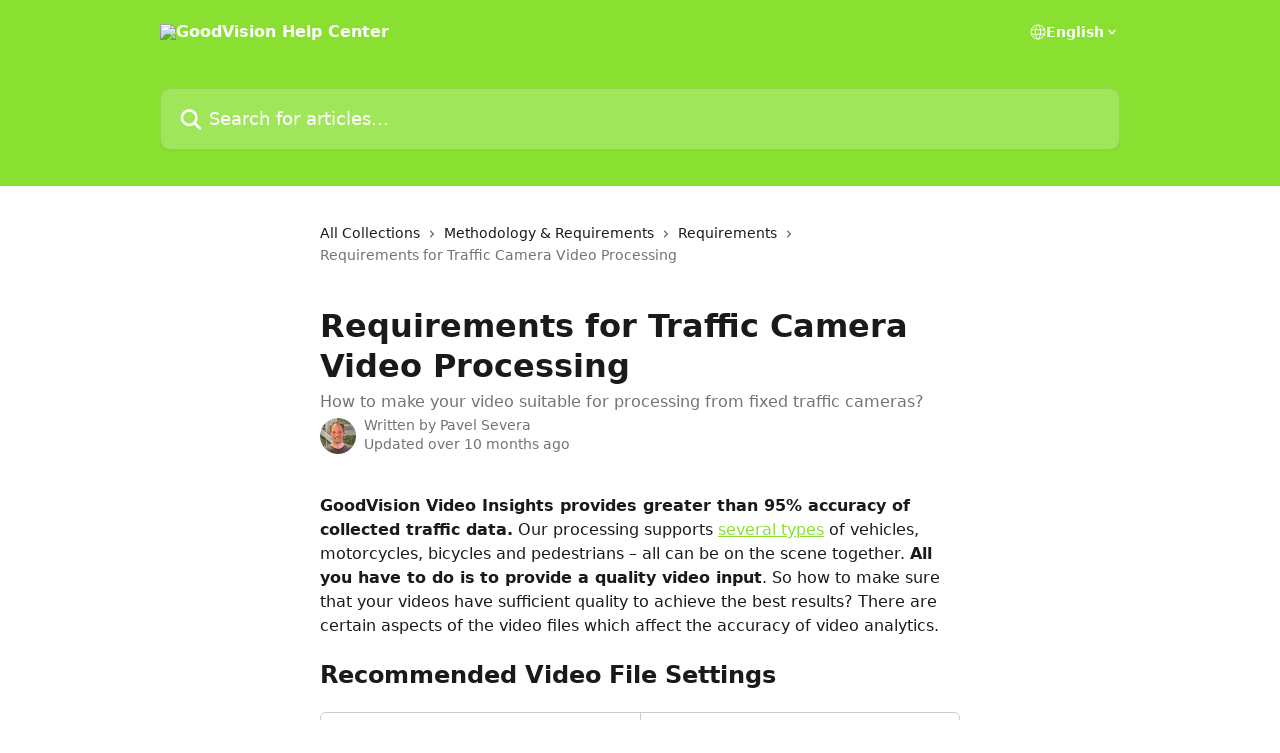

--- FILE ---
content_type: text/html; charset=utf-8
request_url: https://help.goodvisionlive.com/en/articles/3304475-requirements-for-traffic-camera-video-processing
body_size: 23814
content:
<!DOCTYPE html><html lang="en"><head><meta charSet="utf-8" data-next-head=""/><title data-next-head="">Requirements for Traffic Camera Video Processing | GoodVision Help Center</title><meta property="og:title" content="Requirements for Traffic Camera Video Processing | GoodVision Help Center" data-next-head=""/><meta name="twitter:title" content="Requirements for Traffic Camera Video Processing | GoodVision Help Center" data-next-head=""/><meta property="og:description" content="How to make your video suitable for processing from fixed traffic cameras?" data-next-head=""/><meta name="twitter:description" content="How to make your video suitable for processing from fixed traffic cameras?" data-next-head=""/><meta name="description" content="How to make your video suitable for processing from fixed traffic cameras?" data-next-head=""/><meta property="og:type" content="article" data-next-head=""/><meta property="og:image" content="https://downloads.intercomcdn.com/i/o/184259/c24feaffe36711344ce5b214/aaadd2ca537016ec915f815399705ff0.png" data-next-head=""/><meta property="twitter:image" content="https://downloads.intercomcdn.com/i/o/184259/c24feaffe36711344ce5b214/aaadd2ca537016ec915f815399705ff0.png" data-next-head=""/><meta name="robots" content="all" data-next-head=""/><meta name="viewport" content="width=device-width, initial-scale=1" data-next-head=""/><link href="https://intercom.help/goodvision/assets/favicon" rel="icon" data-next-head=""/><link rel="canonical" href="http://help.goodvisionlive.com/en/articles/3304475-requirements-for-traffic-camera-video-processing" data-next-head=""/><link rel="alternate" href="http://help.goodvisionlive.com/en/articles/3304475-requirements-for-traffic-camera-video-processing" hrefLang="en" data-next-head=""/><link rel="alternate" href="http://help.goodvisionlive.com/en/articles/3304475-requirements-for-traffic-camera-video-processing" hrefLang="x-default" data-next-head=""/><link nonce="lkVioMfOPVoKojF3JZFTqXXxyLUAHUeoPDIIxaSoXuw=" rel="preload" href="https://static.intercomassets.com/_next/static/css/3141721a1e975790.css" as="style"/><link nonce="lkVioMfOPVoKojF3JZFTqXXxyLUAHUeoPDIIxaSoXuw=" rel="stylesheet" href="https://static.intercomassets.com/_next/static/css/3141721a1e975790.css" data-n-g=""/><noscript data-n-css="lkVioMfOPVoKojF3JZFTqXXxyLUAHUeoPDIIxaSoXuw="></noscript><script defer="" nonce="lkVioMfOPVoKojF3JZFTqXXxyLUAHUeoPDIIxaSoXuw=" nomodule="" src="https://static.intercomassets.com/_next/static/chunks/polyfills-42372ed130431b0a.js"></script><script defer="" src="https://static.intercomassets.com/_next/static/chunks/7506.a4d4b38169fb1abb.js" nonce="lkVioMfOPVoKojF3JZFTqXXxyLUAHUeoPDIIxaSoXuw="></script><script src="https://static.intercomassets.com/_next/static/chunks/webpack-77e96bfb16dbd813.js" nonce="lkVioMfOPVoKojF3JZFTqXXxyLUAHUeoPDIIxaSoXuw=" defer=""></script><script src="https://static.intercomassets.com/_next/static/chunks/framework-1f1b8d38c1d86c61.js" nonce="lkVioMfOPVoKojF3JZFTqXXxyLUAHUeoPDIIxaSoXuw=" defer=""></script><script src="https://static.intercomassets.com/_next/static/chunks/main-f21c5c986cf9e4f7.js" nonce="lkVioMfOPVoKojF3JZFTqXXxyLUAHUeoPDIIxaSoXuw=" defer=""></script><script src="https://static.intercomassets.com/_next/static/chunks/pages/_app-94f3b72a331ddaf7.js" nonce="lkVioMfOPVoKojF3JZFTqXXxyLUAHUeoPDIIxaSoXuw=" defer=""></script><script src="https://static.intercomassets.com/_next/static/chunks/d0502abb-aa607f45f5026044.js" nonce="lkVioMfOPVoKojF3JZFTqXXxyLUAHUeoPDIIxaSoXuw=" defer=""></script><script src="https://static.intercomassets.com/_next/static/chunks/6190-ef428f6633b5a03f.js" nonce="lkVioMfOPVoKojF3JZFTqXXxyLUAHUeoPDIIxaSoXuw=" defer=""></script><script src="https://static.intercomassets.com/_next/static/chunks/5729-6d79ddfe1353a77c.js" nonce="lkVioMfOPVoKojF3JZFTqXXxyLUAHUeoPDIIxaSoXuw=" defer=""></script><script src="https://static.intercomassets.com/_next/static/chunks/296-7834dcf3444315af.js" nonce="lkVioMfOPVoKojF3JZFTqXXxyLUAHUeoPDIIxaSoXuw=" defer=""></script><script src="https://static.intercomassets.com/_next/static/chunks/4835-9db7cd232aae5617.js" nonce="lkVioMfOPVoKojF3JZFTqXXxyLUAHUeoPDIIxaSoXuw=" defer=""></script><script src="https://static.intercomassets.com/_next/static/chunks/2735-8954effe331a5dbf.js" nonce="lkVioMfOPVoKojF3JZFTqXXxyLUAHUeoPDIIxaSoXuw=" defer=""></script><script src="https://static.intercomassets.com/_next/static/chunks/pages/%5BhelpCenterIdentifier%5D/%5Blocale%5D/articles/%5BarticleSlug%5D-cb17d809302ca462.js" nonce="lkVioMfOPVoKojF3JZFTqXXxyLUAHUeoPDIIxaSoXuw=" defer=""></script><script src="https://static.intercomassets.com/_next/static/e_0hji3lAVYohiVj5dWXp/_buildManifest.js" nonce="lkVioMfOPVoKojF3JZFTqXXxyLUAHUeoPDIIxaSoXuw=" defer=""></script><script src="https://static.intercomassets.com/_next/static/e_0hji3lAVYohiVj5dWXp/_ssgManifest.js" nonce="lkVioMfOPVoKojF3JZFTqXXxyLUAHUeoPDIIxaSoXuw=" defer=""></script><meta name="sentry-trace" content="a6747c91be1c95e13096ac519090fa3c-062b84bde8a7a81b-0"/><meta name="baggage" content="sentry-environment=production,sentry-release=d6b6b4589836420743b66b75450902609b5d0f1e,sentry-public_key=187f842308a64dea9f1f64d4b1b9c298,sentry-trace_id=a6747c91be1c95e13096ac519090fa3c,sentry-org_id=2129,sentry-sampled=false,sentry-sample_rand=0.5193942957284889,sentry-sample_rate=0"/><style id="__jsx-1037883243">:root{--body-bg: rgb(255, 255, 255);
--body-image: none;
--body-bg-rgb: 255, 255, 255;
--body-border: rgb(230, 230, 230);
--body-primary-color: #1a1a1a;
--body-secondary-color: #737373;
--body-reaction-bg: rgb(242, 242, 242);
--body-reaction-text-color: rgb(64, 64, 64);
--body-toc-active-border: #737373;
--body-toc-inactive-border: #f2f2f2;
--body-toc-inactive-color: #737373;
--body-toc-active-font-weight: 400;
--body-table-border: rgb(204, 204, 204);
--body-color: hsl(0, 0%, 0%);
--footer-bg: rgb(255, 255, 255);
--footer-image: none;
--footer-border: rgb(230, 230, 230);
--footer-color: hsl(211, 10%, 61%);
--header-bg: rgb(137, 224, 49);
--header-image: none;
--header-color: hsl(0, 0%, 100%);
--collection-card-bg: rgb(255, 255, 255);
--collection-card-image: none;
--collection-card-color: hsl(90, 74%, 54%);
--card-bg: rgb(255, 255, 255);
--card-border-color: rgb(230, 230, 230);
--card-border-inner-radius: 6px;
--card-border-radius: 8px;
--card-shadow: 0 1px 2px 0 rgb(0 0 0 / 0.05);
--search-bar-border-radius: 10px;
--search-bar-width: 100%;
--ticket-blue-bg-color: #dce1f9;
--ticket-blue-text-color: #334bfa;
--ticket-green-bg-color: #d7efdc;
--ticket-green-text-color: #0f7134;
--ticket-orange-bg-color: #ffebdb;
--ticket-orange-text-color: #b24d00;
--ticket-red-bg-color: #ffdbdb;
--ticket-red-text-color: #df2020;
--header-height: 245px;
--header-subheader-background-color: ;
--header-subheader-font-color: ;
--content-block-color: hsl(0, 0%, 0%);
--content-block-button-color: hsl(0, 0%, 0%);
--content-block-button-radius: nullpx;
--primary-color: hsl(90, 74%, 54%);
--primary-color-alpha-10: hsla(90, 74%, 54%, 0.1);
--primary-color-alpha-60: hsla(90, 74%, 54%, 0.6);
--text-on-primary-color: #1a1a1a}</style><style id="__jsx-1611979459">:root{--font-family-primary: system-ui, "Segoe UI", "Roboto", "Helvetica", "Arial", sans-serif, "Apple Color Emoji", "Segoe UI Emoji", "Segoe UI Symbol"}</style><style id="__jsx-2466147061">:root{--font-family-secondary: system-ui, "Segoe UI", "Roboto", "Helvetica", "Arial", sans-serif, "Apple Color Emoji", "Segoe UI Emoji", "Segoe UI Symbol"}</style><style id="__jsx-cf6f0ea00fa5c760">.fade-background.jsx-cf6f0ea00fa5c760{background:radial-gradient(333.38%100%at 50%0%,rgba(var(--body-bg-rgb),0)0%,rgba(var(--body-bg-rgb),.00925356)11.67%,rgba(var(--body-bg-rgb),.0337355)21.17%,rgba(var(--body-bg-rgb),.0718242)28.85%,rgba(var(--body-bg-rgb),.121898)35.03%,rgba(var(--body-bg-rgb),.182336)40.05%,rgba(var(--body-bg-rgb),.251516)44.25%,rgba(var(--body-bg-rgb),.327818)47.96%,rgba(var(--body-bg-rgb),.409618)51.51%,rgba(var(--body-bg-rgb),.495297)55.23%,rgba(var(--body-bg-rgb),.583232)59.47%,rgba(var(--body-bg-rgb),.671801)64.55%,rgba(var(--body-bg-rgb),.759385)70.81%,rgba(var(--body-bg-rgb),.84436)78.58%,rgba(var(--body-bg-rgb),.9551)88.2%,rgba(var(--body-bg-rgb),1)100%),var(--header-image),var(--header-bg);background-size:cover;background-position-x:center}</style><style id="__jsx-4bed0c08ce36899e">.article_body a:not(.intercom-h2b-button){color:var(--primary-color)}article a.intercom-h2b-button{background-color:var(--primary-color);border:0}.zendesk-article table{overflow-x:scroll!important;display:block!important;height:auto!important}.intercom-interblocks-unordered-nested-list ul,.intercom-interblocks-ordered-nested-list ol{margin-top:16px;margin-bottom:16px}.intercom-interblocks-unordered-nested-list ul .intercom-interblocks-unordered-nested-list ul,.intercom-interblocks-unordered-nested-list ul .intercom-interblocks-ordered-nested-list ol,.intercom-interblocks-ordered-nested-list ol .intercom-interblocks-ordered-nested-list ol,.intercom-interblocks-ordered-nested-list ol .intercom-interblocks-unordered-nested-list ul{margin-top:0;margin-bottom:0}.intercom-interblocks-image a:focus{outline-offset:3px}</style></head><body><div id="__next"><div dir="ltr" class="h-full w-full"><a href="#main-content" class="sr-only font-bold text-header-color focus:not-sr-only focus:absolute focus:left-4 focus:top-4 focus:z-50" aria-roledescription="Link, Press control-option-right-arrow to exit">Skip to main content</a><main class="header__lite"><header id="header" data-testid="header" class="jsx-cf6f0ea00fa5c760 flex flex-col text-header-color"><div class="jsx-cf6f0ea00fa5c760 relative flex grow flex-col mb-9 bg-header-bg bg-header-image bg-cover bg-center pb-9"><div id="sr-announcement" aria-live="polite" class="jsx-cf6f0ea00fa5c760 sr-only"></div><div class="jsx-cf6f0ea00fa5c760 flex h-full flex-col items-center marker:shrink-0"><section class="relative flex w-full flex-col mb-6 pb-6"><div class="header__meta_wrapper flex justify-center px-5 pt-6 leading-none sm:px-10"><div class="flex items-center w-240" data-testid="subheader-container"><div class="mo__body header__site_name"><div class="header__logo"><a href="/en/"><img src="https://downloads.intercomcdn.com/i/o/172277/ba20a2b01bd52a5c060bc994/70eac6d1f1594043c5037af56839a6a7.png" height="123" alt="GoodVision Help Center"/></a></div></div><div><div class="flex items-center font-semibold"><div class="flex items-center md:hidden" data-testid="small-screen-children"><button class="flex items-center border-none bg-transparent px-1.5" data-testid="hamburger-menu-button" aria-label="Open menu"><svg width="24" height="24" viewBox="0 0 16 16" xmlns="http://www.w3.org/2000/svg" class="fill-current"><path d="M1.86861 2C1.38889 2 1 2.3806 1 2.85008C1 3.31957 1.38889 3.70017 1.86861 3.70017H14.1314C14.6111 3.70017 15 3.31957 15 2.85008C15 2.3806 14.6111 2 14.1314 2H1.86861Z"></path><path d="M1 8C1 7.53051 1.38889 7.14992 1.86861 7.14992H14.1314C14.6111 7.14992 15 7.53051 15 8C15 8.46949 14.6111 8.85008 14.1314 8.85008H1.86861C1.38889 8.85008 1 8.46949 1 8Z"></path><path d="M1 13.1499C1 12.6804 1.38889 12.2998 1.86861 12.2998H14.1314C14.6111 12.2998 15 12.6804 15 13.1499C15 13.6194 14.6111 14 14.1314 14H1.86861C1.38889 14 1 13.6194 1 13.1499Z"></path></svg></button><div class="fixed right-0 top-0 z-50 h-full w-full hidden" data-testid="hamburger-menu"><div class="flex h-full w-full justify-end bg-black bg-opacity-30"><div class="flex h-fit w-full flex-col bg-white opacity-100 sm:h-full sm:w-1/2"><button class="text-body-font flex items-center self-end border-none bg-transparent pr-6 pt-6" data-testid="hamburger-menu-close-button" aria-label="Close menu"><svg width="24" height="24" viewBox="0 0 16 16" xmlns="http://www.w3.org/2000/svg"><path d="M3.5097 3.5097C3.84165 3.17776 4.37984 3.17776 4.71178 3.5097L7.99983 6.79775L11.2879 3.5097C11.6198 3.17776 12.158 3.17776 12.49 3.5097C12.8219 3.84165 12.8219 4.37984 12.49 4.71178L9.20191 7.99983L12.49 11.2879C12.8219 11.6198 12.8219 12.158 12.49 12.49C12.158 12.8219 11.6198 12.8219 11.2879 12.49L7.99983 9.20191L4.71178 12.49C4.37984 12.8219 3.84165 12.8219 3.5097 12.49C3.17776 12.158 3.17776 11.6198 3.5097 11.2879L6.79775 7.99983L3.5097 4.71178C3.17776 4.37984 3.17776 3.84165 3.5097 3.5097Z"></path></svg></button><nav class="flex flex-col pl-4 text-black"><div class="relative cursor-pointer has-[:focus]:outline"><select class="peer absolute z-10 block h-6 w-full cursor-pointer opacity-0 md:text-base" aria-label="Change language" id="language-selector"><option value="/en/articles/3304475-requirements-for-traffic-camera-video-processing" class="text-black" selected="">English</option></select><div class="mb-10 ml-5 flex items-center gap-1 text-md hover:opacity-80 peer-hover:opacity-80 md:m-0 md:ml-3 md:text-base" aria-hidden="true"><svg id="locale-picker-globe" width="16" height="16" viewBox="0 0 16 16" fill="none" xmlns="http://www.w3.org/2000/svg" class="shrink-0" aria-hidden="true"><path d="M8 15C11.866 15 15 11.866 15 8C15 4.13401 11.866 1 8 1C4.13401 1 1 4.13401 1 8C1 11.866 4.13401 15 8 15Z" stroke="currentColor" stroke-linecap="round" stroke-linejoin="round"></path><path d="M8 15C9.39949 15 10.534 11.866 10.534 8C10.534 4.13401 9.39949 1 8 1C6.60051 1 5.466 4.13401 5.466 8C5.466 11.866 6.60051 15 8 15Z" stroke="currentColor" stroke-linecap="round" stroke-linejoin="round"></path><path d="M1.448 5.75989H14.524" stroke="currentColor" stroke-linecap="round" stroke-linejoin="round"></path><path d="M1.448 10.2402H14.524" stroke="currentColor" stroke-linecap="round" stroke-linejoin="round"></path></svg>English<svg id="locale-picker-arrow" width="16" height="16" viewBox="0 0 16 16" fill="none" xmlns="http://www.w3.org/2000/svg" class="shrink-0" aria-hidden="true"><path d="M5 6.5L8.00093 9.5L11 6.50187" stroke="currentColor" stroke-width="1.5" stroke-linecap="round" stroke-linejoin="round"></path></svg></div></div></nav></div></div></div></div><nav class="hidden items-center md:flex" data-testid="large-screen-children"><div class="relative cursor-pointer has-[:focus]:outline"><select class="peer absolute z-10 block h-6 w-full cursor-pointer opacity-0 md:text-base" aria-label="Change language" id="language-selector"><option value="/en/articles/3304475-requirements-for-traffic-camera-video-processing" class="text-black" selected="">English</option></select><div class="mb-10 ml-5 flex items-center gap-1 text-md hover:opacity-80 peer-hover:opacity-80 md:m-0 md:ml-3 md:text-base" aria-hidden="true"><svg id="locale-picker-globe" width="16" height="16" viewBox="0 0 16 16" fill="none" xmlns="http://www.w3.org/2000/svg" class="shrink-0" aria-hidden="true"><path d="M8 15C11.866 15 15 11.866 15 8C15 4.13401 11.866 1 8 1C4.13401 1 1 4.13401 1 8C1 11.866 4.13401 15 8 15Z" stroke="currentColor" stroke-linecap="round" stroke-linejoin="round"></path><path d="M8 15C9.39949 15 10.534 11.866 10.534 8C10.534 4.13401 9.39949 1 8 1C6.60051 1 5.466 4.13401 5.466 8C5.466 11.866 6.60051 15 8 15Z" stroke="currentColor" stroke-linecap="round" stroke-linejoin="round"></path><path d="M1.448 5.75989H14.524" stroke="currentColor" stroke-linecap="round" stroke-linejoin="round"></path><path d="M1.448 10.2402H14.524" stroke="currentColor" stroke-linecap="round" stroke-linejoin="round"></path></svg>English<svg id="locale-picker-arrow" width="16" height="16" viewBox="0 0 16 16" fill="none" xmlns="http://www.w3.org/2000/svg" class="shrink-0" aria-hidden="true"><path d="M5 6.5L8.00093 9.5L11 6.50187" stroke="currentColor" stroke-width="1.5" stroke-linecap="round" stroke-linejoin="round"></path></svg></div></div></nav></div></div></div></div></section><section class="relative mx-5 flex h-full w-full flex-col items-center px-5 sm:px-10"><div class="flex h-full max-w-full flex-col w-240" data-testid="main-header-container"><div id="search-bar" class="relative w-full"><form action="/en/" autoComplete="off"><div class="flex w-full flex-col"><div class="relative flex w-full sm:w-search-bar"><label for="search-input" class="sr-only">Search for articles...</label><input id="search-input" type="text" autoComplete="off" class="peer w-full rounded-search-bar border border-black-alpha-8 bg-white-alpha-20 p-4 ps-12 font-secondary text-lg text-header-color shadow-search-bar outline-none transition ease-linear placeholder:text-header-color hover:bg-white-alpha-27 hover:shadow-search-bar-hover focus:border-transparent focus:bg-white focus:text-black-10 focus:shadow-search-bar-focused placeholder:focus:text-black-45" placeholder="Search for articles..." name="q" aria-label="Search for articles..." value=""/><div class="absolute inset-y-0 start-0 flex items-center fill-header-color peer-focus-visible:fill-black-45 pointer-events-none ps-5"><svg width="22" height="21" viewBox="0 0 22 21" xmlns="http://www.w3.org/2000/svg" class="fill-inherit" aria-hidden="true"><path fill-rule="evenodd" clip-rule="evenodd" d="M3.27485 8.7001C3.27485 5.42781 5.92757 2.7751 9.19985 2.7751C12.4721 2.7751 15.1249 5.42781 15.1249 8.7001C15.1249 11.9724 12.4721 14.6251 9.19985 14.6251C5.92757 14.6251 3.27485 11.9724 3.27485 8.7001ZM9.19985 0.225098C4.51924 0.225098 0.724854 4.01948 0.724854 8.7001C0.724854 13.3807 4.51924 17.1751 9.19985 17.1751C11.0802 17.1751 12.8176 16.5627 14.2234 15.5265L19.0981 20.4013C19.5961 20.8992 20.4033 20.8992 20.9013 20.4013C21.3992 19.9033 21.3992 19.0961 20.9013 18.5981L16.0264 13.7233C17.0625 12.3176 17.6749 10.5804 17.6749 8.7001C17.6749 4.01948 13.8805 0.225098 9.19985 0.225098Z"></path></svg></div></div></div></form></div></div></section></div></div></header><div class="z-1 flex shrink-0 grow basis-auto justify-center px-5 sm:px-10"><section data-testid="main-content" id="main-content" class="max-w-full w-240"><section data-testid="article-section" class="section section__article"><div class="justify-center flex"><div class="relative z-3 w-full lg:max-w-160 "><div class="flex pb-6 max-md:pb-2 lg:max-w-160"><div tabindex="-1" class="focus:outline-none"><div class="flex flex-wrap items-baseline pb-4 text-base" tabindex="0" role="navigation" aria-label="Breadcrumb"><a href="/en/" class="pr-2 text-body-primary-color no-underline hover:text-body-secondary-color">All Collections</a><div class="pr-2" aria-hidden="true"><svg width="6" height="10" viewBox="0 0 6 10" class="block h-2 w-2 fill-body-secondary-color rtl:rotate-180" xmlns="http://www.w3.org/2000/svg"><path fill-rule="evenodd" clip-rule="evenodd" d="M0.648862 0.898862C0.316916 1.23081 0.316916 1.769 0.648862 2.10094L3.54782 4.9999L0.648862 7.89886C0.316916 8.23081 0.316917 8.769 0.648862 9.10094C0.980808 9.43289 1.519 9.43289 1.85094 9.10094L5.35094 5.60094C5.68289 5.269 5.68289 4.73081 5.35094 4.39886L1.85094 0.898862C1.519 0.566916 0.980807 0.566916 0.648862 0.898862Z"></path></svg></div><a href="http://help.goodvisionlive.com/en/collections/2575192-methodology-requirements" class="pr-2 text-body-primary-color no-underline hover:text-body-secondary-color" data-testid="breadcrumb-0">Methodology &amp; Requirements</a><div class="pr-2" aria-hidden="true"><svg width="6" height="10" viewBox="0 0 6 10" class="block h-2 w-2 fill-body-secondary-color rtl:rotate-180" xmlns="http://www.w3.org/2000/svg"><path fill-rule="evenodd" clip-rule="evenodd" d="M0.648862 0.898862C0.316916 1.23081 0.316916 1.769 0.648862 2.10094L3.54782 4.9999L0.648862 7.89886C0.316916 8.23081 0.316917 8.769 0.648862 9.10094C0.980808 9.43289 1.519 9.43289 1.85094 9.10094L5.35094 5.60094C5.68289 5.269 5.68289 4.73081 5.35094 4.39886L1.85094 0.898862C1.519 0.566916 0.980807 0.566916 0.648862 0.898862Z"></path></svg></div><a href="http://help.goodvisionlive.com/en/collections/2575247-requirements" class="pr-2 text-body-primary-color no-underline hover:text-body-secondary-color" data-testid="breadcrumb-1">Requirements</a><div class="pr-2" aria-hidden="true"><svg width="6" height="10" viewBox="0 0 6 10" class="block h-2 w-2 fill-body-secondary-color rtl:rotate-180" xmlns="http://www.w3.org/2000/svg"><path fill-rule="evenodd" clip-rule="evenodd" d="M0.648862 0.898862C0.316916 1.23081 0.316916 1.769 0.648862 2.10094L3.54782 4.9999L0.648862 7.89886C0.316916 8.23081 0.316917 8.769 0.648862 9.10094C0.980808 9.43289 1.519 9.43289 1.85094 9.10094L5.35094 5.60094C5.68289 5.269 5.68289 4.73081 5.35094 4.39886L1.85094 0.898862C1.519 0.566916 0.980807 0.566916 0.648862 0.898862Z"></path></svg></div><div class="text-body-secondary-color">Requirements for Traffic Camera Video Processing</div></div></div></div><div class=""><div class="article intercom-force-break"><div class="mb-10 max-lg:mb-6"><div class="flex flex-col gap-4"><div class="flex flex-col"><h1 class="mb-1 font-primary text-2xl font-bold leading-10 text-body-primary-color">Requirements for Traffic Camera Video Processing</h1><div class="text-md font-normal leading-normal text-body-secondary-color"><p>How to make your video suitable for processing from fixed traffic cameras?</p></div></div><div class="avatar"><div class="avatar__photo"><img width="24" height="24" src="https://static.intercomassets.com/avatars/3860363/square_128/xicht-1601884153.JPG" alt="Pavel Severa avatar" class="inline-flex items-center justify-center rounded-full bg-primary text-lg font-bold leading-6 text-primary-text shadow-solid-2 shadow-body-bg [&amp;:nth-child(n+2)]:hidden lg:[&amp;:nth-child(n+2)]:inline-flex h-8 w-8 sm:h-9 sm:w-9"/></div><div class="avatar__info -mt-0.5 text-base"><span class="text-body-secondary-color"><div>Written by <span>Pavel Severa</span></div> <!-- -->Updated over 10 months ago</span></div></div></div></div><div class="jsx-4bed0c08ce36899e "><div class="jsx-4bed0c08ce36899e article_body"><article class="jsx-4bed0c08ce36899e "><div class="intercom-interblocks-paragraph no-margin intercom-interblocks-align-left"><p><b>GoodVision Video Insights provides greater than 95% accuracy of collected traffic data.</b> Our processing supports <a href="https://help.goodvisionlive.com/en/articles/3323649-goodvision-traffic-objects-classification-guide" rel="nofollow noopener noreferrer" target="_blank">several types</a> of vehicles, motorcycles, bicycles and pedestrians – all can be on the scene together. <b>All you have to do is</b> <b>to provide a quality video input</b>. So how to make sure that your videos have sufficient quality to achieve the best results? There are certain aspects of the video files which affect the accuracy of video analytics. </p></div><div class="intercom-interblocks-paragraph no-margin intercom-interblocks-align-left"><p> </p></div><div class="intercom-interblocks-heading intercom-interblocks-align-left"><h1 id="h_45bbd40822"><b>Recommended Video File Settings</b></h1></div><div class="intercom-interblocks-table"><table><tbody><tr><td><div class="intercom-interblocks-paragraph no-margin intercom-interblocks-align-left"><p><b>Parameter</b></p></div></td><td><div class="intercom-interblocks-paragraph no-margin intercom-interblocks-align-left"><p><b>Recommended settings </b></p></div></td></tr><tr><td><div class="intercom-interblocks-paragraph no-margin intercom-interblocks-align-left"><p><b>Viewport</b></p></div></td><td><div class="intercom-interblocks-paragraph no-margin intercom-interblocks-align-left"><p>Static</p></div></td></tr><tr><td><div class="intercom-interblocks-paragraph no-margin intercom-interblocks-align-left"><p><b>Resolution</b></p></div></td><td><div class="intercom-interblocks-paragraph no-margin intercom-interblocks-align-left"><p>1920x1080 px (min: 640x480 px, max: 4096x2160 px)</p></div></td></tr><tr><td><div class="intercom-interblocks-paragraph no-margin intercom-interblocks-align-left"><p><b>Object Detection Size</b></p></div></td><td><div class="intercom-interblocks-paragraph no-margin intercom-interblocks-align-left"><p>5-30% of the screen width</p></div></td></tr><tr><td><div class="intercom-interblocks-paragraph no-margin intercom-interblocks-align-left"><p><b>Frame Rate (FPS)</b></p></div></td><td><div class="intercom-interblocks-paragraph no-margin intercom-interblocks-align-left"><p>25-30 FPS</p></div></td></tr><tr><td><div class="intercom-interblocks-paragraph no-margin intercom-interblocks-align-left"><p><b>Codec</b></p></div></td><td><div class="intercom-interblocks-paragraph no-margin intercom-interblocks-align-left"><p>H.264 or H.265</p></div></td></tr><tr><td><div class="intercom-interblocks-paragraph no-margin intercom-interblocks-align-left"><p><b>Video Length</b></p></div></td><td><div class="intercom-interblocks-paragraph no-margin intercom-interblocks-align-left"><p>&gt; 1 minute</p></div></td></tr><tr><td><div class="intercom-interblocks-paragraph no-margin intercom-interblocks-align-left"><p><b>Maximum File Size</b></p></div></td><td><div class="intercom-interblocks-paragraph no-margin intercom-interblocks-align-left"><p>25 GB for GoodVision Vault</p></div><div class="intercom-interblocks-paragraph no-margin intercom-interblocks-align-left"><p>20 GB for external storages</p></div></td></tr></tbody></table></div><div class="intercom-interblocks-paragraph no-margin intercom-interblocks-align-left"><p> </p></div><div class="intercom-interblocks-heading intercom-interblocks-align-left"><h1 id="criterion-1-camera-view">How to achieve the best results</h1></div><div class="intercom-interblocks-paragraph no-margin intercom-interblocks-align-left"><p>To achieve the best results, the objects in the video must be clearly visible, without occlusions and with minimal artifacts or blurring, as our AI engine relies on computer vision to accurately detect and analyze them. If you can&#x27;t see the car in the video clearly with your eyes, our AI engine will likely have trouble too.</p></div><div class="intercom-interblocks-paragraph no-margin intercom-interblocks-align-left"><p> </p></div><div class="intercom-interblocks-paragraph no-margin intercom-interblocks-align-left"><p>Also make sure the camera doesn’t switch between multiple configurations and is stable during the while time of recording. Turn off night mode, avoid changing settings in the middle of the recording and turn off the option for switching to backup streams if possible. </p></div><div class="intercom-interblocks-paragraph no-margin intercom-interblocks-align-left"><p> </p></div><div class="intercom-interblocks-paragraph no-margin intercom-interblocks-align-left"><p>The maximum video file size is currently limited to <b>25 GB</b> for GoodVision Vault and <b>20 GB</b> for external storages like Dropbox or Google Drive. If your file exceeds this limit, we recommend using our desktop app and <a href="https://help.goodvisionlive.com/en/articles/4582056-video-optimization-within-the-application" rel="nofollow noopener noreferrer" target="_blank">enabling the video optimization feature</a>, which can significantly reduce the file size without compromising quality.</p></div><div class="intercom-interblocks-paragraph no-margin intercom-interblocks-align-left"><p> </p></div><div class="intercom-interblocks-subheading intercom-interblocks-align-left"><h2 id="h_ebccafdb50"><b>1. Camera height</b></h2></div><div class="intercom-interblocks-paragraph no-margin intercom-interblocks-align-left"><p>The height of the camera significantly affects the quality of video analytics. Follow these guidelines for ideal camera placement:</p></div><div class="intercom-interblocks-unordered-nested-list"><ul><li><div class="intercom-interblocks-paragraph no-margin intercom-interblocks-align-left"><p><b>Optimal Height</b>: Position the camera at a height of <b>8-12 meters (26-40 feet)</b> above the ground to capture both near and distant objects without obstruction.</p></div></li><li><div class="intercom-interblocks-paragraph no-margin intercom-interblocks-align-left"><p><b>Minimum Height</b>: The camera should be placed no lower than <b>5 meters (16 feet)</b> to prevent objects in the foreground from blocking those in the background.</p></div></li><li><div class="intercom-interblocks-paragraph no-margin intercom-interblocks-align-left"><p><b>Maximum Height</b>: Do not place the camera higher than <b>30 meters (98 feet)</b>, as detection accuracy decreases at greater heights, especially for smaller objects such as pedestrians, cyclists, and motorcyclists.</p></div></li><li><div class="intercom-interblocks-paragraph no-margin intercom-interblocks-align-left"><p><b>Placement Considerations</b>: Choose a location that allows for stable installation at the recommended height while covering the desired area. Consider the type of traffic (e.g., vehicles or pedestrians) and potential mounting points (e.g., poles, buildings). </p></div></li></ul></div><div class="intercom-interblocks-image intercom-interblocks-align-left"><a href="https://goodvision.intercom-attachments-7.com/i/o/608489714/0b48dfc6d64eedfe55ba7e3d/joGbtW615d-mJh7g6u37aaLViIfCdM_J58Q9HytAhZJf01aD9UJ_mdaEKpPWADoNnmBdFu5alidO5iXt8UQsj7Q7OC6gGyM8fXJKO-_TSn44Gzm8_yZOkmCIIbfzYOI_zHzs4A6z8XPPRU7j54f-W0QE024LEuByNrE5ajL20FcuylO6HM2Hts4E?expires=1767289500&amp;signature=842a2ba66ad030ac961f7aa4bf7e63a1259f78e1a068fa0abe97b506da34ac00&amp;req=ciAvEsF3moBbFb4f3HP0gKFBoLHovBV4o79cwWzYRkmUop63KtguWJUYSNU0%0AomYVbkFtKa%2BtFm%2F7mw%3D%3D%0A" target="_blank" rel="noreferrer nofollow noopener"><img src="https://goodvision.intercom-attachments-7.com/i/o/608489714/0b48dfc6d64eedfe55ba7e3d/joGbtW615d-mJh7g6u37aaLViIfCdM_J58Q9HytAhZJf01aD9UJ_mdaEKpPWADoNnmBdFu5alidO5iXt8UQsj7Q7OC6gGyM8fXJKO-_TSn44Gzm8_yZOkmCIIbfzYOI_zHzs4A6z8XPPRU7j54f-W0QE024LEuByNrE5ajL20FcuylO6HM2Hts4E?expires=1767289500&amp;signature=842a2ba66ad030ac961f7aa4bf7e63a1259f78e1a068fa0abe97b506da34ac00&amp;req=ciAvEsF3moBbFb4f3HP0gKFBoLHovBV4o79cwWzYRkmUop63KtguWJUYSNU0%0AomYVbkFtKa%2BtFm%2F7mw%3D%3D%0A"/></a></div><div class="intercom-interblocks-paragraph no-margin intercom-interblocks-align-left"><p> </p></div><div class="intercom-interblocks-paragraph no-margin intercom-interblocks-align-left"><p> </p></div><div class="intercom-interblocks-subheading intercom-interblocks-align-left"><h2 id="h_8fba5655c2"><b>2. Distance from monitored objects</b></h2></div><div class="intercom-interblocks-paragraph no-margin intercom-interblocks-align-left"><p>The distance between the camera and the monitored objects is critical for reliable detection and tracking:</p></div><div class="intercom-interblocks-unordered-nested-list"><ul><li><div class="intercom-interblocks-paragraph no-margin intercom-interblocks-align-left"><p><b>Object Size</b>: Ensure that vehicles or objects occupy at least <b>5% of the total scene size</b>. For example, in a Full HD (1920x1080 px) video, an object should have a width of at least <b>96 pixels</b>.</p></div></li><li><div class="intercom-interblocks-paragraph no-margin intercom-interblocks-align-left"><p><b>Scene Coverage</b>: Do not allow objects to cover more than <b>30% of the total scene size</b>. In Full HD, an object&#x27;s width should not exceed <b>576 pixels</b>.</p></div></li><li><div class="intercom-interblocks-paragraph no-margin intercom-interblocks-align-left"><p><b>Camera Angle</b>: The AI engine can process video effectively from a wide range of angles, from almost horizontal to a straight-down bird’s-eye view. Ensure that the angle does not exceed a viewing distance of <b>70 meters (230 feet)</b> for all vehicle classes to be accurately tracked. Distances greater than this can cause smaller objects like pedestrians and cyclists to become less detectable. </p></div></li></ul></div><div class="intercom-interblocks-image intercom-interblocks-align-left"><a href="https://goodvision.intercom-attachments-7.com/i/o/608489725/0b87ac1177ca32fbbca5475e/su44JIPs3QNcqoJ81sl8i6jkJHDRi5dMbD9IL8x9fRLFs93psUh9xziwyRw3ARUDp6ME3NgOlGeJwhkxlJrdWgR4qEzVPTPbZZEpuFOwAItwKS3xvOaTC93lqYpwWQmRfNGg6oQdMydsoqcS3fkaHLpb4dZVz6SzAK39Qr_Ho89hIGuZGtHeCk19?expires=1767289500&amp;signature=6a350cdb3c1e809decbba7eabd4c4e9ea2a2db40a242010c5ff9bf3f0244595a&amp;req=ciAvEsF3moNaFb4f3HP0gKOAWQD1Xjovnwdf0A57L00vtv1%2FueIEZfLG3RFc%0ANRUtC8GMIhHARpL2QQ%3D%3D%0A" target="_blank" rel="noreferrer nofollow noopener"><img src="https://goodvision.intercom-attachments-7.com/i/o/608489725/0b87ac1177ca32fbbca5475e/su44JIPs3QNcqoJ81sl8i6jkJHDRi5dMbD9IL8x9fRLFs93psUh9xziwyRw3ARUDp6ME3NgOlGeJwhkxlJrdWgR4qEzVPTPbZZEpuFOwAItwKS3xvOaTC93lqYpwWQmRfNGg6oQdMydsoqcS3fkaHLpb4dZVz6SzAK39Qr_Ho89hIGuZGtHeCk19?expires=1767289500&amp;signature=6a350cdb3c1e809decbba7eabd4c4e9ea2a2db40a242010c5ff9bf3f0244595a&amp;req=ciAvEsF3moNaFb4f3HP0gKOAWQD1Xjovnwdf0A57L00vtv1%2FueIEZfLG3RFc%0ANRUtC8GMIhHARpL2QQ%3D%3D%0A"/></a></div><div class="intercom-interblocks-paragraph no-margin intercom-interblocks-align-left"><p> </p></div><div class="intercom-interblocks-paragraph no-margin intercom-interblocks-align-left"><p> </p></div><div class="intercom-interblocks-subheading intercom-interblocks-align-left"><h2 id="h_428d912620"><b>3. Obstacles</b></h2></div><div class="intercom-interblocks-paragraph no-margin intercom-interblocks-align-left"><p>Objects or structures in the camera&#x27;s field of view can affect video analytics:</p></div><div class="intercom-interblocks-unordered-nested-list"><ul><li><div class="intercom-interblocks-paragraph no-margin intercom-interblocks-align-left"><p><b>Small Obstacles</b>: Elements like thin poles, standard traffic signs, and wires do not usually impact detection capabilities.</p></div></li><li><div class="intercom-interblocks-paragraph no-margin intercom-interblocks-align-left"><p><b>Large Obstacles</b>: Larger objects such as trees, statues, buildings, and bridges can obscure objects in the scene, causing the system to misinterpret vehicle trajectories. When a vehicle reappears after being blocked, it may be considered a new object, leading to inaccurate data.</p></div></li><li><div class="intercom-interblocks-paragraph no-margin intercom-interblocks-align-left"><p><b>Placement Strategy</b>: Position the camera to ensure that the primary traffic streams are fully visible and unobstructed. If unavoidable, consider adjusting the analysis parameters around the obstacle using tools like <a href="https://help.goodvisionlive.com/en/articles/5775650-applying-smart-corridor-to-boost-the-accuracy-of-traffic-counts" rel="nofollow noopener noreferrer" target="_blank">Smart Corridor</a> to improve detection accuracy.</p></div></li></ul></div><div class="intercom-interblocks-image intercom-interblocks-align-left"><a href="https://goodvision.intercom-attachments-7.com/i/o/608489736/9a22ff1a3fc16dcbf402014b/XNwidwJT1AoQ9XIc3dgN3bW8mEbOhA9Woo0Y4LaeuzjUHHdOGZW6hy_Mey76r7ipzd6jhzh2MaVvqlnidzNPHGqc4-cfopRYzx_w4eOhqZ0sOKtxAKorPes-M4r_Iwp001bAggmjqEiXd5FtlHGGfhLcWeNOEPcxOUaTZSSPc3VYbOX_LyLuSGS5?expires=1767289500&amp;signature=b31fb528df27268a9b370d7a218891c60f1d985442100a96dcb55a088a321eef&amp;req=ciAvEsF3moJZFb4f3HP0gAmUPcYjWzt%2Fr0B3V8iWDQ6%2BpccExrPN%2BcmxYyiD%0APJHSA44w4cxheKLvVw%3D%3D%0A" target="_blank" rel="noreferrer nofollow noopener"><img src="https://goodvision.intercom-attachments-7.com/i/o/608489736/9a22ff1a3fc16dcbf402014b/XNwidwJT1AoQ9XIc3dgN3bW8mEbOhA9Woo0Y4LaeuzjUHHdOGZW6hy_Mey76r7ipzd6jhzh2MaVvqlnidzNPHGqc4-cfopRYzx_w4eOhqZ0sOKtxAKorPes-M4r_Iwp001bAggmjqEiXd5FtlHGGfhLcWeNOEPcxOUaTZSSPc3VYbOX_LyLuSGS5?expires=1767289500&amp;signature=b31fb528df27268a9b370d7a218891c60f1d985442100a96dcb55a088a321eef&amp;req=ciAvEsF3moJZFb4f3HP0gAmUPcYjWzt%2Fr0B3V8iWDQ6%2BpccExrPN%2BcmxYyiD%0APJHSA44w4cxheKLvVw%3D%3D%0A"/></a></div><div class="intercom-interblocks-paragraph no-margin intercom-interblocks-align-left"><p> </p></div><div class="intercom-interblocks-subheading intercom-interblocks-align-left"><h2 id="h_d2e9b8c8e6"><b>4. Resolution</b></h2></div><div class="intercom-interblocks-paragraph no-margin intercom-interblocks-align-left"><p>Higher resolution improves the accuracy of object detection and tracking:</p></div><div class="intercom-interblocks-unordered-nested-list"><ul><li><div class="intercom-interblocks-paragraph no-margin intercom-interblocks-align-left"><p><b>Recommended Resolutions</b>: Use a resolution of at least <b>1280x720 px (HD)</b> or <b>1920x1080 px (Full HD)</b> for the best results. Resolutions higher than <b>1920x1080 px</b> are also supported, up to <b>4096x2160 px (4K)</b>.</p></div></li><li><div class="intercom-interblocks-paragraph no-margin intercom-interblocks-align-left"><p><b>Minimum Resolution</b>: The minimum supported resolution is <b>640x480 px</b>, but using such low resolutions may cause objects to appear blurry or lack sufficient detail for accurate detection.</p></div></li><li><div class="intercom-interblocks-paragraph no-margin intercom-interblocks-align-left"><p><b>Consistent Resolution</b>: All frames within a single video or data source must maintain the same resolution. Changes in resolution are <b>not supported</b> and will result in errors during processing. </p></div></li></ul></div><div class="intercom-interblocks-image intercom-interblocks-align-left"><a href="https://downloads.intercomcdn.com/i/o/1185716469/d40c2d60f24780bc62e26cd4/resolution.jpg?expires=1767289500&amp;signature=ff7a67426f5926b4a91d1af20099256aa9df0d926d0592fcf8a2f9a72753c26b&amp;req=dSEvE85%2Fm4VZUPMW1HO4zZ7s6QkT5sS539unzDKjRFVLmjjETDUTYGijFa%2Ft%0APcYx4g844h1GEKAIh48%3D%0A" target="_blank" rel="noreferrer nofollow noopener"><img src="https://downloads.intercomcdn.com/i/o/1185716469/d40c2d60f24780bc62e26cd4/resolution.jpg?expires=1767289500&amp;signature=ff7a67426f5926b4a91d1af20099256aa9df0d926d0592fcf8a2f9a72753c26b&amp;req=dSEvE85%2Fm4VZUPMW1HO4zZ7s6QkT5sS539unzDKjRFVLmjjETDUTYGijFa%2Ft%0APcYx4g844h1GEKAIh48%3D%0A" width="1240" height="707"/></a></div><div class="intercom-interblocks-paragraph no-margin intercom-interblocks-align-center"><p>Examples of blurry traffic objects on a low resolution scene </p></div><div class="intercom-interblocks-paragraph no-margin intercom-interblocks-align-left"><p> </p></div><div class="intercom-interblocks-subheading intercom-interblocks-align-left"><h2 id="h_c9a0f2bf73"><b>5. Frame rate (FPS)</b></h2></div><div class="intercom-interblocks-paragraph no-margin intercom-interblocks-align-left"><p>The frame rate impacts the fluidity of object motion and tracking accuracy:</p></div><div class="intercom-interblocks-unordered-nested-list"><ul><li><div class="intercom-interblocks-paragraph no-margin intercom-interblocks-align-left"><p><b>Ideal FPS</b>: Set the frame rate between <b>25 and 30 frames per second (FPS)</b> for the best results. This range offers a balance between smooth motion and manageable file size.</p></div></li><li><div class="intercom-interblocks-paragraph no-margin intercom-interblocks-align-left"><p><b>Maximum FPS</b>: Frame rates above <b>60 FPS</b> do not significantly improve detection accuracy but can increase file size and processing time.</p></div></li><li><div class="intercom-interblocks-paragraph no-margin intercom-interblocks-align-left"><p><b>Minimum FPS</b>: While the minimum supported frame rate is <b>10 FPS</b>, this is not recommended, especially for scenes with fast-moving objects or heavy traffic, as it can cause tracking errors.</p></div></li></ul></div><div class="intercom-interblocks-paragraph no-margin intercom-interblocks-align-left"><p> </p></div><div class="intercom-interblocks-subheading intercom-interblocks-align-left"><h2 id="h_a9fdb8a445"><b>6. Shutter speed</b></h2></div><div class="intercom-interblocks-paragraph no-margin intercom-interblocks-align-left"><p>Shutter speed influences the clarity of moving objects, especially in low-light conditions:</p></div><div class="intercom-interblocks-unordered-nested-list"><ul><li><div class="intercom-interblocks-paragraph no-margin intercom-interblocks-align-left"><p><b>Avoid Long Shutter Speeds</b>: Cameras often switch to longer shutter speeds in low-light conditions, which can result in motion blur and unclear object contours. Disable automatic adjustments to maintain object clarity.</p></div></li><li><div class="intercom-interblocks-paragraph no-margin intercom-interblocks-align-left"><p><b>Maintain Clarity</b>: Ensure the camera&#x27;s settings preserve the contours of moving objects, as GoodVision Video Insights is optimized for detecting well-defined shapes, even in low-light scenarios.</p></div></li></ul></div><div class="intercom-interblocks-image intercom-interblocks-align-left"><a href="https://goodvision.intercom-attachments-7.com/i/o/608489750/59fc4cc95d0b2c6a2f237fb3/AvJ41Qv2NrImzUHoRh3wrJ6gpckqu9X9fk9czpTWHdiHATuQUSUMBQeGyjfc668GU23h9yjakOQU-ZB4lR3_SLOed-Uqv-HTEt73HzxRZHk-s1_JoA_z4Vp4cScoVD-wYaxXryP4sudoNChSVoS6pKLbi65EArqmYsuCrSUb6xqTL5NhrLrGCmyl?expires=1767289500&amp;signature=c676c57bb8360afdf108b514faa170ab66f8289d9b89ee27927339cdc5083616&amp;req=ciAvEsF3moRfFb4f3HP0gHGL7W3oQUfUyHBgksrhPV61GMtMGdxbtIk4jz1J%0AmIRgdltuWuQJDLcIcg%3D%3D%0A" target="_blank" rel="noreferrer nofollow noopener"><img src="https://goodvision.intercom-attachments-7.com/i/o/608489750/59fc4cc95d0b2c6a2f237fb3/AvJ41Qv2NrImzUHoRh3wrJ6gpckqu9X9fk9czpTWHdiHATuQUSUMBQeGyjfc668GU23h9yjakOQU-ZB4lR3_SLOed-Uqv-HTEt73HzxRZHk-s1_JoA_z4Vp4cScoVD-wYaxXryP4sudoNChSVoS6pKLbi65EArqmYsuCrSUb6xqTL5NhrLrGCmyl?expires=1767289500&amp;signature=c676c57bb8360afdf108b514faa170ab66f8289d9b89ee27927339cdc5083616&amp;req=ciAvEsF3moRfFb4f3HP0gHGL7W3oQUfUyHBgksrhPV61GMtMGdxbtIk4jz1J%0AmIRgdltuWuQJDLcIcg%3D%3D%0A"/></a></div><div class="intercom-interblocks-paragraph no-margin intercom-interblocks-align-left"><p> </p></div><div class="intercom-interblocks-paragraph no-margin intercom-interblocks-align-left"><p> </p></div><div class="intercom-interblocks-subheading intercom-interblocks-align-left"><h2 id="h_5db7f8321d"><b>7. Scene lighting</b></h2></div><div class="intercom-interblocks-paragraph no-margin intercom-interblocks-align-left"><p>Lighting conditions directly affect the quality of video analytics:</p></div><div class="intercom-interblocks-unordered-nested-list"><ul><li><div class="intercom-interblocks-paragraph no-margin intercom-interblocks-align-left"><p><b>Illumination Requirements</b>: The AI engine is trained to recognize objects in both daylight and nighttime settings. However, objects must be sufficiently illuminated to be visible to the human eye.</p></div></li><li><div class="intercom-interblocks-paragraph no-margin intercom-interblocks-align-left"><p><b>Artificial Lighting</b>: If natural lighting is inadequate, use artificial lighting to ensure that objects are visible throughout the recording period.</p></div></li></ul></div><div class="intercom-interblocks-image intercom-interblocks-align-left"><a href="https://downloads.intercomcdn.com/i/o/1185721495/fb64dbe2962fc194bbeb90f1/scene-ligning.jpg?expires=1767289500&amp;signature=3699fd3ea5db3b44ea0880d7d3bb3c1d439c206ff2f073e2557a6097464df8f2&amp;req=dSEvE858nIVWXPMW1HO4zS7gUX%2FgwH%2BDdJ7DlRKX2wrDAVAiTKvBCShW%2B9P%2B%0AS5wLdNqShLRrDbjbao8%3D%0A" target="_blank" rel="noreferrer nofollow noopener"><img src="https://downloads.intercomcdn.com/i/o/1185721495/fb64dbe2962fc194bbeb90f1/scene-ligning.jpg?expires=1767289500&amp;signature=3699fd3ea5db3b44ea0880d7d3bb3c1d439c206ff2f073e2557a6097464df8f2&amp;req=dSEvE858nIVWXPMW1HO4zS7gUX%2FgwH%2BDdJ7DlRKX2wrDAVAiTKvBCShW%2B9P%2B%0AS5wLdNqShLRrDbjbao8%3D%0A" width="1600" height="450"/></a></div><div class="intercom-interblocks-paragraph no-margin intercom-interblocks-align-left"><p> </p></div><div class="intercom-interblocks-paragraph no-margin intercom-interblocks-align-left"><p> </p></div><div class="intercom-interblocks-subheading intercom-interblocks-align-left"><h2 id="h_199fca71a1"><b>8. Weather and other conditions</b></h2></div><div class="intercom-interblocks-paragraph no-margin intercom-interblocks-align-left"><p>Certain weather and environmental conditions can negatively impact video quality:</p></div><div class="intercom-interblocks-unordered-nested-list"><ul><li><div class="intercom-interblocks-paragraph no-margin intercom-interblocks-align-left"><p><b>Rain and Snow</b>: Avoid recording in heavy rain or snow, as raindrops or snowflakes on the lens can distort the image or cause reflections.</p></div></li><li><div class="intercom-interblocks-paragraph no-margin intercom-interblocks-align-left"><p><b>Lens Cleanliness</b>: Ensure the camera lens is clean, free from dirt, smudges, or scratches, to avoid blurry images and preserve object contours.</p></div></li><li><div class="intercom-interblocks-paragraph no-margin intercom-interblocks-align-left"><p><b>Sun Flare and Reflections</b>: Position the camera to minimize flare or reflections caused by direct sunlight, which can reduce object clarity.</p></div></li><li><div class="intercom-interblocks-paragraph no-margin intercom-interblocks-align-left"><p><b>Avoid Barrel Distortion</b>: Choose a camera and lens setup that minimizes distortion, which can cause objects to appear bent or warped.</p></div></li></ul></div><div class="intercom-interblocks-image intercom-interblocks-align-left"><a href="https://goodvision.intercom-attachments-7.com/i/o/608489778/d6ca21d170a41e8c6bd79e0a/FV5exS5cQvdgJ3E0FqoSQTceWc2PrWCCb8DyDPqlmcJZlDRepoOp6srMzqQPuPflebsfAajJEMrRdGkQvUWPWPVgTIHEeIwKqdkpGzgTf7Qn4G91DJgw041WtFg5da1z0-u_Cx4PQaozkICuqijkefrW_bOh_33WRuV6YDknaMi3bibmpIFZWURn?expires=1767289500&amp;signature=6be84528b60fb37f457baf820d078755233fa79f1cfbd9a042c54c8a09571ea6&amp;req=ciAvEsF3moZXFb4f3HP0gHtyzZRY0GPasYx8QDhjj%2FtOpE0zXCSuum0NkbBx%0AM64LfP5PEBiX9gbg%2FQ%3D%3D%0A" target="_blank" rel="noreferrer nofollow noopener"><img src="https://goodvision.intercom-attachments-7.com/i/o/608489778/d6ca21d170a41e8c6bd79e0a/FV5exS5cQvdgJ3E0FqoSQTceWc2PrWCCb8DyDPqlmcJZlDRepoOp6srMzqQPuPflebsfAajJEMrRdGkQvUWPWPVgTIHEeIwKqdkpGzgTf7Qn4G91DJgw041WtFg5da1z0-u_Cx4PQaozkICuqijkefrW_bOh_33WRuV6YDknaMi3bibmpIFZWURn?expires=1767289500&amp;signature=6be84528b60fb37f457baf820d078755233fa79f1cfbd9a042c54c8a09571ea6&amp;req=ciAvEsF3moZXFb4f3HP0gHtyzZRY0GPasYx8QDhjj%2FtOpE0zXCSuum0NkbBx%0AM64LfP5PEBiX9gbg%2FQ%3D%3D%0A"/></a></div><div class="intercom-interblocks-heading intercom-interblocks-align-left"><h1 id="h_8ae27651ee"></h1></div><div class="intercom-interblocks-paragraph no-margin intercom-interblocks-align-left"><p>By adhering to these detailed requirements, you will ensure that your video footage is optimal for processing with our AI engine, leading to accurate and reliable results.</p></div></article></div></div></div></div><div class="intercom-reaction-picker -mb-4 -ml-4 -mr-4 mt-6 rounded-card sm:-mb-2 sm:-ml-1 sm:-mr-1 sm:mt-8" role="group" aria-label="feedback form"><div class="intercom-reaction-prompt">Did this answer your question?</div><div class="intercom-reactions-container"><button class="intercom-reaction" aria-label="Disappointed Reaction" tabindex="0" data-reaction-text="disappointed" aria-pressed="false"><span title="Disappointed">😞</span></button><button class="intercom-reaction" aria-label="Neutral Reaction" tabindex="0" data-reaction-text="neutral" aria-pressed="false"><span title="Neutral">😐</span></button><button class="intercom-reaction" aria-label="Smiley Reaction" tabindex="0" data-reaction-text="smiley" aria-pressed="false"><span title="Smiley">😃</span></button></div></div></div></div></section></section></div><footer id="footer" class="mt-24 shrink-0 bg-footer-bg px-0 py-12 text-left text-base text-footer-color"><div class="shrink-0 grow basis-auto px-5 sm:px-10"><div class="mx-auto max-w-240 sm:w-auto"><div><div class="text-center" data-testid="simple-footer-layout"><div class="align-middle text-lg text-footer-color"><a class="no-underline" href="/en/"><img data-testid="logo-img" src="https://downloads.intercomcdn.com/i/o/172277/ba20a2b01bd52a5c060bc994/70eac6d1f1594043c5037af56839a6a7.png" alt="GoodVision Help Center" class="max-h-8 contrast-80 inline"/></a></div><div class="mt-10" data-testid="simple-footer-links"><div class="flex flex-row justify-center"><span><ul data-testid="custom-links" class="mb-4 p-0" id="custom-links"><li class="mx-3 inline-block list-none"><a target="_blank" href="https://goodvisionlive.com" rel="nofollow noreferrer noopener" data-testid="footer-custom-link-0" class="no-underline">About GoodVision</a></li></ul></span></div><ul data-testid="social-links" class="flex flex-wrap items-center gap-4 p-0 justify-center" id="social-links"><li class="list-none align-middle"><a target="_blank" href="https://www.facebook.com/goodvisionlive" rel="nofollow noreferrer noopener" data-testid="footer-social-link-0" class="no-underline"><img src="https://intercom.help/goodvision/assets/svg/icon:social-facebook/909aa5" alt="" aria-label="https://www.facebook.com/goodvisionlive" width="16" height="16" loading="lazy" data-testid="social-icon-facebook"/></a></li><li class="list-none align-middle"><a target="_blank" href="https://www.twitter.com/goodvisionlive" rel="nofollow noreferrer noopener" data-testid="footer-social-link-1" class="no-underline"><img src="https://intercom.help/goodvision/assets/svg/icon:social-twitter/909aa5" alt="" aria-label="https://www.twitter.com/goodvisionlive" width="16" height="16" loading="lazy" data-testid="social-icon-twitter"/></a></li><li class="list-none align-middle"><a target="_blank" href="https://www.linkedin.com/company/goodvision/" rel="nofollow noreferrer noopener" data-testid="footer-social-link-2" class="no-underline"><img src="https://intercom.help/goodvision/assets/svg/icon:social-linkedin/909aa5" alt="" aria-label="https://www.linkedin.com/company/goodvision/" width="16" height="16" loading="lazy" data-testid="social-icon-linkedin"/></a></li></ul></div><div class="mt-10 flex justify-center"><div class="flex items-center text-sm" data-testid="intercom-advert-branding"><svg width="14" height="14" viewBox="0 0 16 16" fill="none" xmlns="http://www.w3.org/2000/svg"><title>Intercom</title><g clip-path="url(#clip0_1870_86937)"><path d="M14 0H2C0.895 0 0 0.895 0 2V14C0 15.105 0.895 16 2 16H14C15.105 16 16 15.105 16 14V2C16 0.895 15.105 0 14 0ZM10.133 3.02C10.133 2.727 10.373 2.49 10.667 2.49C10.961 2.49 11.2 2.727 11.2 3.02V10.134C11.2 10.428 10.96 10.667 10.667 10.667C10.372 10.667 10.133 10.427 10.133 10.134V3.02ZM7.467 2.672C7.467 2.375 7.705 2.132 8 2.132C8.294 2.132 8.533 2.375 8.533 2.672V10.484C8.533 10.781 8.293 11.022 8 11.022C7.705 11.022 7.467 10.782 7.467 10.484V2.672ZM4.8 3.022C4.8 2.727 5.04 2.489 5.333 2.489C5.628 2.489 5.867 2.726 5.867 3.019V10.133C5.867 10.427 5.627 10.666 5.333 10.666C5.039 10.666 4.8 10.426 4.8 10.133V3.02V3.022ZM2.133 4.088C2.133 3.792 2.373 3.554 2.667 3.554C2.961 3.554 3.2 3.792 3.2 4.087V8.887C3.2 9.18 2.96 9.419 2.667 9.419C2.372 9.419 2.133 9.179 2.133 8.886V4.086V4.088ZM13.68 12.136C13.598 12.206 11.622 13.866 8 13.866C4.378 13.866 2.402 12.206 2.32 12.136C2.096 11.946 2.07 11.608 2.262 11.384C2.452 11.161 2.789 11.134 3.012 11.324C3.044 11.355 4.808 12.8 8 12.8C11.232 12.8 12.97 11.343 12.986 11.328C13.209 11.138 13.546 11.163 13.738 11.386C13.93 11.61 13.904 11.946 13.68 12.138V12.136ZM13.867 8.886C13.867 9.181 13.627 9.42 13.333 9.42C13.039 9.42 12.8 9.18 12.8 8.887V4.087C12.8 3.791 13.04 3.553 13.333 3.553C13.628 3.553 13.867 3.791 13.867 4.086V8.886Z" class="fill-current"></path></g><defs><clipPath id="clip0_1870_86937"><rect width="16" height="16" fill="none"></rect></clipPath></defs></svg><a href="https://www.intercom.com/intercom-link?company=GoodVision&amp;solution=customer-support&amp;utm_campaign=intercom-link&amp;utm_content=We+run+on+Intercom&amp;utm_medium=help-center&amp;utm_referrer=http%3A%2F%2Fhelp.goodvisionlive.com%2Fen%2Farticles%2F3304475-requirements-for-traffic-camera-video-processing&amp;utm_source=desktop-web" class="pl-2 align-middle no-underline">We run on Intercom</a></div></div></div></div></div></div></footer></main></div></div><script id="__NEXT_DATA__" type="application/json" nonce="lkVioMfOPVoKojF3JZFTqXXxyLUAHUeoPDIIxaSoXuw=">{"props":{"pageProps":{"app":{"id":"gggao29q","messengerUrl":"https://widget.intercom.io/widget/gggao29q","name":"GoodVision","poweredByIntercomUrl":"https://www.intercom.com/intercom-link?company=GoodVision\u0026solution=customer-support\u0026utm_campaign=intercom-link\u0026utm_content=We+run+on+Intercom\u0026utm_medium=help-center\u0026utm_referrer=http%3A%2F%2Fhelp.goodvisionlive.com%2Fen%2Farticles%2F3304475-requirements-for-traffic-camera-video-processing\u0026utm_source=desktop-web","features":{"consentBannerBeta":false,"customNotFoundErrorMessage":false,"disableFontPreloading":false,"disableNoMarginClassTransformation":false,"finOnHelpCenter":false,"hideIconsWithBackgroundImages":false,"messengerCustomFonts":false}},"helpCenterSite":{"customDomain":"help.goodvisionlive.com","defaultLocale":"en","disableBranding":false,"externalLoginName":null,"externalLoginUrl":null,"footerContactDetails":null,"footerLinks":{"custom":[{"id":15579,"help_center_site_id":955568,"title":"About GoodVision","url":"https://goodvisionlive.com","sort_order":1,"link_location":"footer","site_link_group_id":7554}],"socialLinks":[{"iconUrl":"https://intercom.help/goodvision/assets/svg/icon:social-facebook","provider":"facebook","url":"https://www.facebook.com/goodvisionlive"},{"iconUrl":"https://intercom.help/goodvision/assets/svg/icon:social-twitter","provider":"twitter","url":"https://www.twitter.com/goodvisionlive"},{"iconUrl":"https://intercom.help/goodvision/assets/svg/icon:social-linkedin","provider":"linkedin","url":"https://www.linkedin.com/company/goodvision/"}],"linkGroups":[{"title":null,"links":[{"title":"About GoodVision","url":"https://goodvisionlive.com"}]}]},"headerLinks":[],"homeCollectionCols":1,"googleAnalyticsTrackingId":"UA-101784237-7","googleTagManagerId":null,"pathPrefixForCustomDomain":null,"seoIndexingEnabled":true,"helpCenterId":955568,"url":"http://help.goodvisionlive.com","customizedFooterTextContent":null,"consentBannerConfig":null,"canInjectCustomScripts":false,"scriptSection":1,"customScriptFilesExist":false},"localeLinks":[{"id":"en","absoluteUrl":"http://help.goodvisionlive.com/en/articles/3304475-requirements-for-traffic-camera-video-processing","available":true,"name":"English","selected":true,"url":"/en/articles/3304475-requirements-for-traffic-camera-video-processing"}],"requestContext":{"articleSource":null,"academy":false,"canonicalUrl":"http://help.goodvisionlive.com/en/articles/3304475-requirements-for-traffic-camera-video-processing","headerless":false,"isDefaultDomainRequest":false,"nonce":"lkVioMfOPVoKojF3JZFTqXXxyLUAHUeoPDIIxaSoXuw=","rootUrl":"/en/","sheetUserCipher":null,"type":"help-center"},"theme":{"color":"89e031","siteName":"GoodVision Help Center","headline":"","headerFontColor":"FFFFFF","logo":"https://downloads.intercomcdn.com/i/o/172277/ba20a2b01bd52a5c060bc994/70eac6d1f1594043c5037af56839a6a7.png","logoHeight":"123","header":null,"favicon":"https://intercom.help/goodvision/assets/favicon","locale":"en","homeUrl":"https://my.goodvisionlive.com","social":"https://downloads.intercomcdn.com/i/o/184259/c24feaffe36711344ce5b214/aaadd2ca537016ec915f815399705ff0.png","urlPrefixForDefaultDomain":"https://intercom.help/goodvision","customDomain":"help.goodvisionlive.com","customDomainUsesSsl":false,"customizationOptions":{"customizationType":1,"header":{"backgroundColor":"#89e031","fontColor":"#FFFFFF","fadeToEdge":null,"backgroundGradient":null,"backgroundImageId":null,"backgroundImageUrl":null},"body":{"backgroundColor":null,"fontColor":null,"fadeToEdge":null,"backgroundGradient":null,"backgroundImageId":null},"footer":{"backgroundColor":null,"fontColor":null,"fadeToEdge":null,"backgroundGradient":null,"backgroundImageId":null,"showRichTextField":null},"layout":{"homePage":{"blocks":[{"type":"tickets-portal-link","enabled":false},{"type":"collection-list","template":0,"columns":1}]},"collectionsPage":{"showArticleDescriptions":null},"articlePage":{},"searchPage":{}},"collectionCard":{"global":{"backgroundColor":null,"fontColor":null,"fadeToEdge":null,"backgroundGradient":null,"backgroundImageId":null,"showIcons":null,"backgroundImageUrl":null},"collections":null},"global":{"font":{"customFontFaces":[],"primary":null,"secondary":null},"componentStyle":{"card":{"type":null,"borderRadius":null}},"namedComponents":{"header":{"subheader":{"enabled":null,"style":{"backgroundColor":null,"fontColor":null}},"style":{"height":null,"align":null,"justify":null}},"searchBar":{"style":{"width":null,"borderRadius":null}},"footer":{"type":0}},"brand":{"colors":[],"websiteUrl":""}},"contentBlock":{"blockStyle":{"backgroundColor":null,"fontColor":null,"fadeToEdge":null,"backgroundGradient":null,"backgroundImageId":null,"backgroundImageUrl":null},"buttonOptions":{"backgroundColor":null,"fontColor":null,"borderRadius":null},"isFullWidth":null}},"helpCenterName":"GoodVision Help Center","footerLogo":"https://downloads.intercomcdn.com/i/o/172277/ba20a2b01bd52a5c060bc994/70eac6d1f1594043c5037af56839a6a7.png","footerLogoHeight":"123","localisedInformation":{"contentBlock":null}},"user":{"userId":"5c5a49ba-a75a-4912-9aa9-75c3cd68f46a","role":"visitor_role","country_code":null},"articleContent":{"articleId":"3304475","author":{"avatar":"https://static.intercomassets.com/avatars/3860363/square_128/xicht-1601884153.JPG","name":"Pavel Severa","first_name":"Pavel","avatar_shape":"circle"},"blocks":[{"type":"paragraph","text":"\u003cb\u003eGoodVision Video Insights provides greater than 95% accuracy of collected traffic data.\u003c/b\u003e Our processing supports \u003ca href=\"https://help.goodvisionlive.com/en/articles/3323649-goodvision-traffic-objects-classification-guide\" rel=\"nofollow noopener noreferrer\" target=\"_blank\"\u003eseveral types\u003c/a\u003e of vehicles, motorcycles, bicycles and pedestrians – all can be on the scene together. \u003cb\u003eAll you have to do is\u003c/b\u003e \u003cb\u003eto provide a quality video input\u003c/b\u003e. So how to make sure that your videos have sufficient quality to achieve the best results? There are certain aspects of the video files which affect the accuracy of video analytics. ","class":"no-margin"},{"type":"paragraph","text":" ","class":"no-margin"},{"type":"heading","text":"\u003cb\u003eRecommended Video File Settings\u003c/b\u003e","idAttribute":"h_45bbd40822"},{"type":"table","responsive":false,"container":false,"stacked":true,"rows":[{"cells":[{"content":[{"type":"paragraph","text":"\u003cb\u003eParameter\u003c/b\u003e","class":"no-margin"}]},{"content":[{"type":"paragraph","text":"\u003cb\u003eRecommended settings \u003c/b\u003e","class":"no-margin"}]}]},{"cells":[{"content":[{"type":"paragraph","text":"\u003cb\u003eViewport\u003c/b\u003e","class":"no-margin"}]},{"content":[{"type":"paragraph","text":"Static","class":"no-margin"}]}]},{"cells":[{"content":[{"type":"paragraph","text":"\u003cb\u003eResolution\u003c/b\u003e","class":"no-margin"}]},{"content":[{"type":"paragraph","text":"1920x1080 px (min: 640x480 px, max: 4096x2160 px)","class":"no-margin"}]}]},{"cells":[{"content":[{"type":"paragraph","text":"\u003cb\u003eObject Detection Size\u003c/b\u003e","class":"no-margin"}]},{"content":[{"type":"paragraph","text":"5-30% of the screen width","class":"no-margin"}]}]},{"cells":[{"content":[{"type":"paragraph","text":"\u003cb\u003eFrame Rate (FPS)\u003c/b\u003e","class":"no-margin"}]},{"content":[{"type":"paragraph","text":"25-30 FPS","class":"no-margin"}]}]},{"cells":[{"content":[{"type":"paragraph","text":"\u003cb\u003eCodec\u003c/b\u003e","class":"no-margin"}]},{"content":[{"type":"paragraph","text":"H.264 or H.265","class":"no-margin"}]}]},{"cells":[{"content":[{"type":"paragraph","text":"\u003cb\u003eVideo Length\u003c/b\u003e","class":"no-margin"}]},{"content":[{"type":"paragraph","text":"\u0026gt; 1 minute","class":"no-margin"}]}]},{"cells":[{"content":[{"type":"paragraph","text":"\u003cb\u003eMaximum File Size\u003c/b\u003e","class":"no-margin"}]},{"content":[{"type":"paragraph","text":"25 GB for GoodVision Vault","class":"no-margin"},{"type":"paragraph","text":"20 GB for external storages","class":"no-margin"}]}]}]},{"type":"paragraph","text":" ","class":"no-margin"},{"type":"heading","text":"How to achieve the best results","idAttribute":"criterion-1-camera-view"},{"type":"paragraph","text":"To achieve the best results, the objects in the video must be clearly visible, without occlusions and with minimal artifacts or blurring, as our AI engine relies on computer vision to accurately detect and analyze them. If you can't see the car in the video clearly with your eyes, our AI engine will likely have trouble too.","class":"no-margin"},{"type":"paragraph","text":" ","class":"no-margin"},{"type":"paragraph","text":"Also make sure the camera doesn’t switch between multiple configurations and is stable during the while time of recording. Turn off night mode, avoid changing settings in the middle of the recording and turn off the option for switching to backup streams if possible. ","class":"no-margin"},{"type":"paragraph","text":" ","class":"no-margin"},{"type":"paragraph","text":"The maximum video file size is currently limited to \u003cb\u003e25 GB\u003c/b\u003e for GoodVision Vault and \u003cb\u003e20 GB\u003c/b\u003e for external storages like Dropbox or Google Drive. If your file exceeds this limit, we recommend using our desktop app and \u003ca href=\"https://help.goodvisionlive.com/en/articles/4582056-video-optimization-within-the-application\" rel=\"nofollow noopener noreferrer\" target=\"_blank\"\u003eenabling the video optimization feature\u003c/a\u003e, which can significantly reduce the file size without compromising quality.","class":"no-margin"},{"type":"paragraph","text":" ","class":"no-margin"},{"type":"subheading","text":"\u003cb\u003e1. Camera height\u003c/b\u003e","idAttribute":"h_ebccafdb50"},{"type":"paragraph","text":"The height of the camera significantly affects the quality of video analytics. Follow these guidelines for ideal camera placement:","class":"no-margin"},{"type":"unorderedNestedList","text":"- \u003cb\u003eOptimal Height\u003c/b\u003e: Position the camera at a height of \u003cb\u003e8-12 meters (26-40 feet)\u003c/b\u003e above the ground to capture both near and distant objects without obstruction.\n- \u003cb\u003eMinimum Height\u003c/b\u003e: The camera should be placed no lower than \u003cb\u003e5 meters (16 feet)\u003c/b\u003e to prevent objects in the foreground from blocking those in the background.\n- \u003cb\u003eMaximum Height\u003c/b\u003e: Do not place the camera higher than \u003cb\u003e30 meters (98 feet)\u003c/b\u003e, as detection accuracy decreases at greater heights, especially for smaller objects such as pedestrians, cyclists, and motorcyclists.\n- \u003cb\u003ePlacement Considerations\u003c/b\u003e: Choose a location that allows for stable installation at the recommended height while covering the desired area. Consider the type of traffic (e.g., vehicles or pedestrians) and potential mounting points (e.g., poles, buildings). ","items":[{"content":[{"type":"paragraph","text":"\u003cb\u003eOptimal Height\u003c/b\u003e: Position the camera at a height of \u003cb\u003e8-12 meters (26-40 feet)\u003c/b\u003e above the ground to capture both near and distant objects without obstruction.","class":"no-margin"}]},{"content":[{"type":"paragraph","text":"\u003cb\u003eMinimum Height\u003c/b\u003e: The camera should be placed no lower than \u003cb\u003e5 meters (16 feet)\u003c/b\u003e to prevent objects in the foreground from blocking those in the background.","class":"no-margin"}]},{"content":[{"type":"paragraph","text":"\u003cb\u003eMaximum Height\u003c/b\u003e: Do not place the camera higher than \u003cb\u003e30 meters (98 feet)\u003c/b\u003e, as detection accuracy decreases at greater heights, especially for smaller objects such as pedestrians, cyclists, and motorcyclists.","class":"no-margin"}]},{"content":[{"type":"paragraph","text":"\u003cb\u003ePlacement Considerations\u003c/b\u003e: Choose a location that allows for stable installation at the recommended height while covering the desired area. Consider the type of traffic (e.g., vehicles or pedestrians) and potential mounting points (e.g., poles, buildings). ","class":"no-margin"}]}]},{"type":"image","url":"https://goodvision.intercom-attachments-7.com/i/o/608489714/0b48dfc6d64eedfe55ba7e3d/joGbtW615d-mJh7g6u37aaLViIfCdM_J58Q9HytAhZJf01aD9UJ_mdaEKpPWADoNnmBdFu5alidO5iXt8UQsj7Q7OC6gGyM8fXJKO-_TSn44Gzm8_yZOkmCIIbfzYOI_zHzs4A6z8XPPRU7j54f-W0QE024LEuByNrE5ajL20FcuylO6HM2Hts4E?expires=1767289500\u0026signature=842a2ba66ad030ac961f7aa4bf7e63a1259f78e1a068fa0abe97b506da34ac00\u0026req=ciAvEsF3moBbFb4f3HP0gKFBoLHovBV4o79cwWzYRkmUop63KtguWJUYSNU0%0AomYVbkFtKa%2BtFm%2F7mw%3D%3D%0A"},{"type":"paragraph","text":" ","class":"no-margin"},{"type":"paragraph","text":" ","class":"no-margin"},{"type":"subheading","text":"\u003cb\u003e2. Distance from monitored objects\u003c/b\u003e","idAttribute":"h_8fba5655c2"},{"type":"paragraph","text":"The distance between the camera and the monitored objects is critical for reliable detection and tracking:","class":"no-margin"},{"type":"unorderedNestedList","text":"- \u003cb\u003eObject Size\u003c/b\u003e: Ensure that vehicles or objects occupy at least \u003cb\u003e5% of the total scene size\u003c/b\u003e. For example, in a Full HD (1920x1080 px) video, an object should have a width of at least \u003cb\u003e96 pixels\u003c/b\u003e.\n- \u003cb\u003eScene Coverage\u003c/b\u003e: Do not allow objects to cover more than \u003cb\u003e30% of the total scene size\u003c/b\u003e. In Full HD, an object's width should not exceed \u003cb\u003e576 pixels\u003c/b\u003e.\n- \u003cb\u003eCamera Angle\u003c/b\u003e: The AI engine can process video effectively from a wide range of angles, from almost horizontal to a straight-down bird’s-eye view. Ensure that the angle does not exceed a viewing distance of \u003cb\u003e70 meters (230 feet)\u003c/b\u003e for all vehicle classes to be accurately tracked. Distances greater than this can cause smaller objects like pedestrians and cyclists to become less detectable. ","items":[{"content":[{"type":"paragraph","text":"\u003cb\u003eObject Size\u003c/b\u003e: Ensure that vehicles or objects occupy at least \u003cb\u003e5% of the total scene size\u003c/b\u003e. For example, in a Full HD (1920x1080 px) video, an object should have a width of at least \u003cb\u003e96 pixels\u003c/b\u003e.","class":"no-margin"}]},{"content":[{"type":"paragraph","text":"\u003cb\u003eScene Coverage\u003c/b\u003e: Do not allow objects to cover more than \u003cb\u003e30% of the total scene size\u003c/b\u003e. In Full HD, an object's width should not exceed \u003cb\u003e576 pixels\u003c/b\u003e.","class":"no-margin"}]},{"content":[{"type":"paragraph","text":"\u003cb\u003eCamera Angle\u003c/b\u003e: The AI engine can process video effectively from a wide range of angles, from almost horizontal to a straight-down bird’s-eye view. Ensure that the angle does not exceed a viewing distance of \u003cb\u003e70 meters (230 feet)\u003c/b\u003e for all vehicle classes to be accurately tracked. Distances greater than this can cause smaller objects like pedestrians and cyclists to become less detectable. ","class":"no-margin"}]}]},{"type":"image","url":"https://goodvision.intercom-attachments-7.com/i/o/608489725/0b87ac1177ca32fbbca5475e/su44JIPs3QNcqoJ81sl8i6jkJHDRi5dMbD9IL8x9fRLFs93psUh9xziwyRw3ARUDp6ME3NgOlGeJwhkxlJrdWgR4qEzVPTPbZZEpuFOwAItwKS3xvOaTC93lqYpwWQmRfNGg6oQdMydsoqcS3fkaHLpb4dZVz6SzAK39Qr_Ho89hIGuZGtHeCk19?expires=1767289500\u0026signature=6a350cdb3c1e809decbba7eabd4c4e9ea2a2db40a242010c5ff9bf3f0244595a\u0026req=ciAvEsF3moNaFb4f3HP0gKOAWQD1Xjovnwdf0A57L00vtv1%2FueIEZfLG3RFc%0ANRUtC8GMIhHARpL2QQ%3D%3D%0A"},{"type":"paragraph","text":" ","class":"no-margin"},{"type":"paragraph","text":" ","class":"no-margin"},{"type":"subheading","text":"\u003cb\u003e3. Obstacles\u003c/b\u003e","idAttribute":"h_428d912620"},{"type":"paragraph","text":"Objects or structures in the camera's field of view can affect video analytics:","class":"no-margin"},{"type":"unorderedNestedList","text":"- \u003cb\u003eSmall Obstacles\u003c/b\u003e: Elements like thin poles, standard traffic signs, and wires do not usually impact detection capabilities.\n- \u003cb\u003eLarge Obstacles\u003c/b\u003e: Larger objects such as trees, statues, buildings, and bridges can obscure objects in the scene, causing the system to misinterpret vehicle trajectories. When a vehicle reappears after being blocked, it may be considered a new object, leading to inaccurate data.\n- \u003cb\u003ePlacement Strategy\u003c/b\u003e: Position the camera to ensure that the primary traffic streams are fully visible and unobstructed. If unavoidable, consider adjusting the analysis parameters around the obstacle using tools like \u003ca href=\"https://help.goodvisionlive.com/en/articles/5775650-applying-smart-corridor-to-boost-the-accuracy-of-traffic-counts\" rel=\"nofollow noopener noreferrer\" target=\"_blank\"\u003eSmart Corridor\u003c/a\u003e to improve detection accuracy.","items":[{"content":[{"type":"paragraph","text":"\u003cb\u003eSmall Obstacles\u003c/b\u003e: Elements like thin poles, standard traffic signs, and wires do not usually impact detection capabilities.","class":"no-margin"}]},{"content":[{"type":"paragraph","text":"\u003cb\u003eLarge Obstacles\u003c/b\u003e: Larger objects such as trees, statues, buildings, and bridges can obscure objects in the scene, causing the system to misinterpret vehicle trajectories. When a vehicle reappears after being blocked, it may be considered a new object, leading to inaccurate data.","class":"no-margin"}]},{"content":[{"type":"paragraph","text":"\u003cb\u003ePlacement Strategy\u003c/b\u003e: Position the camera to ensure that the primary traffic streams are fully visible and unobstructed. If unavoidable, consider adjusting the analysis parameters around the obstacle using tools like \u003ca href=\"https://help.goodvisionlive.com/en/articles/5775650-applying-smart-corridor-to-boost-the-accuracy-of-traffic-counts\" rel=\"nofollow noopener noreferrer\" target=\"_blank\"\u003eSmart Corridor\u003c/a\u003e to improve detection accuracy.","class":"no-margin"}]}]},{"type":"image","url":"https://goodvision.intercom-attachments-7.com/i/o/608489736/9a22ff1a3fc16dcbf402014b/XNwidwJT1AoQ9XIc3dgN3bW8mEbOhA9Woo0Y4LaeuzjUHHdOGZW6hy_Mey76r7ipzd6jhzh2MaVvqlnidzNPHGqc4-cfopRYzx_w4eOhqZ0sOKtxAKorPes-M4r_Iwp001bAggmjqEiXd5FtlHGGfhLcWeNOEPcxOUaTZSSPc3VYbOX_LyLuSGS5?expires=1767289500\u0026signature=b31fb528df27268a9b370d7a218891c60f1d985442100a96dcb55a088a321eef\u0026req=ciAvEsF3moJZFb4f3HP0gAmUPcYjWzt%2Fr0B3V8iWDQ6%2BpccExrPN%2BcmxYyiD%0APJHSA44w4cxheKLvVw%3D%3D%0A"},{"type":"paragraph","text":" ","class":"no-margin"},{"type":"subheading","text":"\u003cb\u003e4. Resolution\u003c/b\u003e","idAttribute":"h_d2e9b8c8e6"},{"type":"paragraph","text":"Higher resolution improves the accuracy of object detection and tracking:","class":"no-margin"},{"type":"unorderedNestedList","text":"- \u003cb\u003eRecommended Resolutions\u003c/b\u003e: Use a resolution of at least \u003cb\u003e1280x720 px (HD)\u003c/b\u003e or \u003cb\u003e1920x1080 px (Full HD)\u003c/b\u003e for the best results. Resolutions higher than \u003cb\u003e1920x1080 px\u003c/b\u003e are also supported, up to \u003cb\u003e4096x2160 px (4K)\u003c/b\u003e.\n- \u003cb\u003eMinimum Resolution\u003c/b\u003e: The minimum supported resolution is \u003cb\u003e640x480 px\u003c/b\u003e, but using such low resolutions may cause objects to appear blurry or lack sufficient detail for accurate detection.\n- \u003cb\u003eConsistent Resolution\u003c/b\u003e: All frames within a single video or data source must maintain the same resolution. Changes in resolution are \u003cb\u003enot supported\u003c/b\u003e and will result in errors during processing. ","items":[{"content":[{"type":"paragraph","text":"\u003cb\u003eRecommended Resolutions\u003c/b\u003e: Use a resolution of at least \u003cb\u003e1280x720 px (HD)\u003c/b\u003e or \u003cb\u003e1920x1080 px (Full HD)\u003c/b\u003e for the best results. Resolutions higher than \u003cb\u003e1920x1080 px\u003c/b\u003e are also supported, up to \u003cb\u003e4096x2160 px (4K)\u003c/b\u003e.","class":"no-margin"}]},{"content":[{"type":"paragraph","text":"\u003cb\u003eMinimum Resolution\u003c/b\u003e: The minimum supported resolution is \u003cb\u003e640x480 px\u003c/b\u003e, but using such low resolutions may cause objects to appear blurry or lack sufficient detail for accurate detection.","class":"no-margin"}]},{"content":[{"type":"paragraph","text":"\u003cb\u003eConsistent Resolution\u003c/b\u003e: All frames within a single video or data source must maintain the same resolution. Changes in resolution are \u003cb\u003enot supported\u003c/b\u003e and will result in errors during processing. ","class":"no-margin"}]}]},{"type":"image","url":"https://downloads.intercomcdn.com/i/o/1185716469/d40c2d60f24780bc62e26cd4/resolution.jpg?expires=1767289500\u0026signature=ff7a67426f5926b4a91d1af20099256aa9df0d926d0592fcf8a2f9a72753c26b\u0026req=dSEvE85%2Fm4VZUPMW1HO4zZ7s6QkT5sS539unzDKjRFVLmjjETDUTYGijFa%2Ft%0APcYx4g844h1GEKAIh48%3D%0A","width":1240,"height":707},{"type":"paragraph","text":"Examples of blurry traffic objects on a low resolution scene ","align":"center","class":"no-margin"},{"type":"paragraph","text":" ","class":"no-margin"},{"type":"subheading","text":"\u003cb\u003e5. Frame rate (FPS)\u003c/b\u003e","idAttribute":"h_c9a0f2bf73"},{"type":"paragraph","text":"The frame rate impacts the fluidity of object motion and tracking accuracy:","class":"no-margin"},{"type":"unorderedNestedList","text":"- \u003cb\u003eIdeal FPS\u003c/b\u003e: Set the frame rate between \u003cb\u003e25 and 30 frames per second (FPS)\u003c/b\u003e for the best results. This range offers a balance between smooth motion and manageable file size.\n- \u003cb\u003eMaximum FPS\u003c/b\u003e: Frame rates above \u003cb\u003e60 FPS\u003c/b\u003e do not significantly improve detection accuracy but can increase file size and processing time.\n- \u003cb\u003eMinimum FPS\u003c/b\u003e: While the minimum supported frame rate is \u003cb\u003e10 FPS\u003c/b\u003e, this is not recommended, especially for scenes with fast-moving objects or heavy traffic, as it can cause tracking errors.","items":[{"content":[{"type":"paragraph","text":"\u003cb\u003eIdeal FPS\u003c/b\u003e: Set the frame rate between \u003cb\u003e25 and 30 frames per second (FPS)\u003c/b\u003e for the best results. This range offers a balance between smooth motion and manageable file size.","class":"no-margin"}]},{"content":[{"type":"paragraph","text":"\u003cb\u003eMaximum FPS\u003c/b\u003e: Frame rates above \u003cb\u003e60 FPS\u003c/b\u003e do not significantly improve detection accuracy but can increase file size and processing time.","class":"no-margin"}]},{"content":[{"type":"paragraph","text":"\u003cb\u003eMinimum FPS\u003c/b\u003e: While the minimum supported frame rate is \u003cb\u003e10 FPS\u003c/b\u003e, this is not recommended, especially for scenes with fast-moving objects or heavy traffic, as it can cause tracking errors.","class":"no-margin"}]}]},{"type":"paragraph","text":" ","class":"no-margin"},{"type":"subheading","text":"\u003cb\u003e6. Shutter speed\u003c/b\u003e","idAttribute":"h_a9fdb8a445"},{"type":"paragraph","text":"Shutter speed influences the clarity of moving objects, especially in low-light conditions:","class":"no-margin"},{"type":"unorderedNestedList","text":"- \u003cb\u003eAvoid Long Shutter Speeds\u003c/b\u003e: Cameras often switch to longer shutter speeds in low-light conditions, which can result in motion blur and unclear object contours. Disable automatic adjustments to maintain object clarity.\n- \u003cb\u003eMaintain Clarity\u003c/b\u003e: Ensure the camera's settings preserve the contours of moving objects, as GoodVision Video Insights is optimized for detecting well-defined shapes, even in low-light scenarios.","items":[{"content":[{"type":"paragraph","text":"\u003cb\u003eAvoid Long Shutter Speeds\u003c/b\u003e: Cameras often switch to longer shutter speeds in low-light conditions, which can result in motion blur and unclear object contours. Disable automatic adjustments to maintain object clarity.","class":"no-margin"}]},{"content":[{"type":"paragraph","text":"\u003cb\u003eMaintain Clarity\u003c/b\u003e: Ensure the camera's settings preserve the contours of moving objects, as GoodVision Video Insights is optimized for detecting well-defined shapes, even in low-light scenarios.","class":"no-margin"}]}]},{"type":"image","url":"https://goodvision.intercom-attachments-7.com/i/o/608489750/59fc4cc95d0b2c6a2f237fb3/AvJ41Qv2NrImzUHoRh3wrJ6gpckqu9X9fk9czpTWHdiHATuQUSUMBQeGyjfc668GU23h9yjakOQU-ZB4lR3_SLOed-Uqv-HTEt73HzxRZHk-s1_JoA_z4Vp4cScoVD-wYaxXryP4sudoNChSVoS6pKLbi65EArqmYsuCrSUb6xqTL5NhrLrGCmyl?expires=1767289500\u0026signature=c676c57bb8360afdf108b514faa170ab66f8289d9b89ee27927339cdc5083616\u0026req=ciAvEsF3moRfFb4f3HP0gHGL7W3oQUfUyHBgksrhPV61GMtMGdxbtIk4jz1J%0AmIRgdltuWuQJDLcIcg%3D%3D%0A"},{"type":"paragraph","text":" ","class":"no-margin"},{"type":"paragraph","text":" ","class":"no-margin"},{"type":"subheading","text":"\u003cb\u003e7. Scene lighting\u003c/b\u003e","idAttribute":"h_5db7f8321d"},{"type":"paragraph","text":"Lighting conditions directly affect the quality of video analytics:","class":"no-margin"},{"type":"unorderedNestedList","text":"- \u003cb\u003eIllumination Requirements\u003c/b\u003e: The AI engine is trained to recognize objects in both daylight and nighttime settings. However, objects must be sufficiently illuminated to be visible to the human eye.\n- \u003cb\u003eArtificial Lighting\u003c/b\u003e: If natural lighting is inadequate, use artificial lighting to ensure that objects are visible throughout the recording period.","items":[{"content":[{"type":"paragraph","text":"\u003cb\u003eIllumination Requirements\u003c/b\u003e: The AI engine is trained to recognize objects in both daylight and nighttime settings. However, objects must be sufficiently illuminated to be visible to the human eye.","class":"no-margin"}]},{"content":[{"type":"paragraph","text":"\u003cb\u003eArtificial Lighting\u003c/b\u003e: If natural lighting is inadequate, use artificial lighting to ensure that objects are visible throughout the recording period.","class":"no-margin"}]}]},{"type":"image","url":"https://downloads.intercomcdn.com/i/o/1185721495/fb64dbe2962fc194bbeb90f1/scene-ligning.jpg?expires=1767289500\u0026signature=3699fd3ea5db3b44ea0880d7d3bb3c1d439c206ff2f073e2557a6097464df8f2\u0026req=dSEvE858nIVWXPMW1HO4zS7gUX%2FgwH%2BDdJ7DlRKX2wrDAVAiTKvBCShW%2B9P%2B%0AS5wLdNqShLRrDbjbao8%3D%0A","width":1600,"height":450},{"type":"paragraph","text":" ","class":"no-margin"},{"type":"paragraph","text":" ","class":"no-margin"},{"type":"subheading","text":"\u003cb\u003e8. Weather and other conditions\u003c/b\u003e","idAttribute":"h_199fca71a1"},{"type":"paragraph","text":"Certain weather and environmental conditions can negatively impact video quality:","class":"no-margin"},{"type":"unorderedNestedList","text":"- \u003cb\u003eRain and Snow\u003c/b\u003e: Avoid recording in heavy rain or snow, as raindrops or snowflakes on the lens can distort the image or cause reflections.\n- \u003cb\u003eLens Cleanliness\u003c/b\u003e: Ensure the camera lens is clean, free from dirt, smudges, or scratches, to avoid blurry images and preserve object contours.\n- \u003cb\u003eSun Flare and Reflections\u003c/b\u003e: Position the camera to minimize flare or reflections caused by direct sunlight, which can reduce object clarity.\n- \u003cb\u003eAvoid Barrel Distortion\u003c/b\u003e: Choose a camera and lens setup that minimizes distortion, which can cause objects to appear bent or warped.","items":[{"content":[{"type":"paragraph","text":"\u003cb\u003eRain and Snow\u003c/b\u003e: Avoid recording in heavy rain or snow, as raindrops or snowflakes on the lens can distort the image or cause reflections.","class":"no-margin"}]},{"content":[{"type":"paragraph","text":"\u003cb\u003eLens Cleanliness\u003c/b\u003e: Ensure the camera lens is clean, free from dirt, smudges, or scratches, to avoid blurry images and preserve object contours.","class":"no-margin"}]},{"content":[{"type":"paragraph","text":"\u003cb\u003eSun Flare and Reflections\u003c/b\u003e: Position the camera to minimize flare or reflections caused by direct sunlight, which can reduce object clarity.","class":"no-margin"}]},{"content":[{"type":"paragraph","text":"\u003cb\u003eAvoid Barrel Distortion\u003c/b\u003e: Choose a camera and lens setup that minimizes distortion, which can cause objects to appear bent or warped.","class":"no-margin"}]}]},{"type":"image","url":"https://goodvision.intercom-attachments-7.com/i/o/608489778/d6ca21d170a41e8c6bd79e0a/FV5exS5cQvdgJ3E0FqoSQTceWc2PrWCCb8DyDPqlmcJZlDRepoOp6srMzqQPuPflebsfAajJEMrRdGkQvUWPWPVgTIHEeIwKqdkpGzgTf7Qn4G91DJgw041WtFg5da1z0-u_Cx4PQaozkICuqijkefrW_bOh_33WRuV6YDknaMi3bibmpIFZWURn?expires=1767289500\u0026signature=6be84528b60fb37f457baf820d078755233fa79f1cfbd9a042c54c8a09571ea6\u0026req=ciAvEsF3moZXFb4f3HP0gHtyzZRY0GPasYx8QDhjj%2FtOpE0zXCSuum0NkbBx%0AM64LfP5PEBiX9gbg%2FQ%3D%3D%0A"},{"type":"heading","text":"","idAttribute":"h_8ae27651ee"},{"type":"paragraph","text":"By adhering to these detailed requirements, you will ensure that your video footage is optimal for processing with our AI engine, leading to accurate and reliable results.","class":"no-margin"}],"collectionId":"2575247","description":"How to make your video suitable for processing from fixed traffic cameras?","id":"2577726","lastUpdated":"Updated over 10 months ago","relatedArticles":null,"targetUserType":"everyone","title":"Requirements for Traffic Camera Video Processing","showTableOfContents":false,"synced":false,"isStandaloneApp":false},"breadcrumbs":[{"url":"http://help.goodvisionlive.com/en/collections/2575192-methodology-requirements","name":"Methodology \u0026 Requirements"},{"url":"http://help.goodvisionlive.com/en/collections/2575247-requirements","name":"Requirements"}],"selectedReaction":null,"showReactions":true,"themeCSSCustomProperties":{"--body-bg":"rgb(255, 255, 255)","--body-image":"none","--body-bg-rgb":"255, 255, 255","--body-border":"rgb(230, 230, 230)","--body-primary-color":"#1a1a1a","--body-secondary-color":"#737373","--body-reaction-bg":"rgb(242, 242, 242)","--body-reaction-text-color":"rgb(64, 64, 64)","--body-toc-active-border":"#737373","--body-toc-inactive-border":"#f2f2f2","--body-toc-inactive-color":"#737373","--body-toc-active-font-weight":400,"--body-table-border":"rgb(204, 204, 204)","--body-color":"hsl(0, 0%, 0%)","--footer-bg":"rgb(255, 255, 255)","--footer-image":"none","--footer-border":"rgb(230, 230, 230)","--footer-color":"hsl(211, 10%, 61%)","--header-bg":"rgb(137, 224, 49)","--header-image":"none","--header-color":"hsl(0, 0%, 100%)","--collection-card-bg":"rgb(255, 255, 255)","--collection-card-image":"none","--collection-card-color":"hsl(90, 74%, 54%)","--card-bg":"rgb(255, 255, 255)","--card-border-color":"rgb(230, 230, 230)","--card-border-inner-radius":"6px","--card-border-radius":"8px","--card-shadow":"0 1px 2px 0 rgb(0 0 0 / 0.05)","--search-bar-border-radius":"10px","--search-bar-width":"100%","--ticket-blue-bg-color":"#dce1f9","--ticket-blue-text-color":"#334bfa","--ticket-green-bg-color":"#d7efdc","--ticket-green-text-color":"#0f7134","--ticket-orange-bg-color":"#ffebdb","--ticket-orange-text-color":"#b24d00","--ticket-red-bg-color":"#ffdbdb","--ticket-red-text-color":"#df2020","--header-height":"245px","--header-subheader-background-color":"","--header-subheader-font-color":"","--content-block-color":"hsl(0, 0%, 0%)","--content-block-button-color":"hsl(0, 0%, 0%)","--content-block-button-radius":"nullpx","--primary-color":"hsl(90, 74%, 54%)","--primary-color-alpha-10":"hsla(90, 74%, 54%, 0.1)","--primary-color-alpha-60":"hsla(90, 74%, 54%, 0.6)","--text-on-primary-color":"#1a1a1a"},"intl":{"defaultLocale":"en","locale":"en","messages":{"layout.skip_to_main_content":"Skip to main content","layout.skip_to_main_content_exit":"Link, Press control-option-right-arrow to exit","article.attachment_icon":"Attachment icon","article.related_articles":"Related Articles","article.written_by":"Written by \u003cb\u003e{author}\u003c/b\u003e","article.table_of_contents":"Table of contents","breadcrumb.all_collections":"All Collections","breadcrumb.aria_label":"Breadcrumb","collection.article_count.one":"{count} article","collection.article_count.other":"{count} articles","collection.articles_heading":"Articles","collection.sections_heading":"Collections","collection.written_by.one":"Written by \u003cb\u003e{author}\u003c/b\u003e","collection.written_by.two":"Written by \u003cb\u003e{author1}\u003c/b\u003e and \u003cb\u003e{author2}\u003c/b\u003e","collection.written_by.three":"Written by \u003cb\u003e{author1}\u003c/b\u003e, \u003cb\u003e{author2}\u003c/b\u003e and \u003cb\u003e{author3}\u003c/b\u003e","collection.written_by.four":"Written by \u003cb\u003e{author1}\u003c/b\u003e, \u003cb\u003e{author2}\u003c/b\u003e, \u003cb\u003e{author3}\u003c/b\u003e and 1 other","collection.written_by.other":"Written by \u003cb\u003e{author1}\u003c/b\u003e, \u003cb\u003e{author2}\u003c/b\u003e, \u003cb\u003e{author3}\u003c/b\u003e and {count} others","collection.by.one":"By {author}","collection.by.two":"By {author1} and 1 other","collection.by.other":"By {author1} and {count} others","collection.by.count_one":"1 author","collection.by.count_plural":"{count} authors","community_banner.tip":"Tip","community_banner.label":"\u003cb\u003eNeed more help?\u003c/b\u003e Get support from our {link}","community_banner.link_label":"Community Forum","community_banner.description":"Find answers and get help from Intercom Support and Community Experts","header.headline":"Advice and answers from the {appName} Team","header.menu.open":"Open menu","header.menu.close":"Close menu","locale_picker.aria_label":"Change language","not_authorized.cta":"You can try sending us a message or logging in at {link}","not_found.title":"Uh oh. That page doesn’t exist.","not_found.not_authorized":"Unable to load this article, you may need to sign in first","not_found.try_searching":"Try searching for your answer or just send us a message.","tickets_portal_bad_request.title":"No access to tickets portal","tickets_portal_bad_request.learn_more":"Learn more","tickets_portal_bad_request.send_a_message":"Please contact your admin.","no_articles.title":"Empty Help Center","no_articles.no_articles":"This Help Center doesn't have any articles or collections yet.","preview.invalid_preview":"There is no preview available for {previewType}","reaction_picker.did_this_answer_your_question":"Did this answer your question?","reaction_picker.feedback_form_label":"feedback form","reaction_picker.reaction.disappointed.title":"Disappointed","reaction_picker.reaction.disappointed.aria_label":"Disappointed Reaction","reaction_picker.reaction.neutral.title":"Neutral","reaction_picker.reaction.neutral.aria_label":"Neutral Reaction","reaction_picker.reaction.smiley.title":"Smiley","reaction_picker.reaction.smiley.aria_label":"Smiley Reaction","search.box_placeholder_fin":"Ask a question","search.box_placeholder":"Search for articles...","search.clear_search":"Clear search query","search.fin_card_ask_text":"Ask","search.fin_loading_title_1":"Thinking...","search.fin_loading_title_2":"Searching through sources...","search.fin_loading_title_3":"Analyzing...","search.fin_card_description":"Find the answer with Fin AI","search.fin_empty_state":"Sorry, Fin AI wasn't able to answer your question. Try rephrasing it or asking something different","search.no_results":"We couldn't find any articles for:","search.number_of_results":"{count} search results found","search.submit_btn":"Search for articles","search.successful":"Search results for:","footer.powered_by":"We run on Intercom","footer.privacy.choice":"Your Privacy Choices","footer.social.facebook":"Facebook","footer.social.linkedin":"LinkedIn","footer.social.twitter":"Twitter","tickets.title":"Tickets","tickets.company_selector_option":"{companyName}’s tickets","tickets.all_states":"All states","tickets.filters.company_tickets":"All tickets","tickets.filters.my_tickets":"Created by me","tickets.filters.all":"All","tickets.no_tickets_found":"No tickets found","tickets.empty-state.generic.title":"No tickets found","tickets.empty-state.generic.description":"Try using different keywords or filters.","tickets.empty-state.empty-own-tickets.title":"No tickets created by you","tickets.empty-state.empty-own-tickets.description":"Tickets submitted through the messenger or by a support agent in your conversation will appear here.","tickets.empty-state.empty-q.description":"Try using different keywords or checking for typos.","tickets.navigation.home":"Home","tickets.navigation.tickets_portal":"Tickets portal","tickets.navigation.ticket_details":"Ticket #{ticketId}","tickets.view_conversation":"View conversation","tickets.send_message":"Send us a message","tickets.continue_conversation":"Continue the conversation","tickets.avatar_image.image_alt":"{firstName}’s avatar","tickets.fields.id":"Ticket ID","tickets.fields.type":"Ticket type","tickets.fields.title":"Title","tickets.fields.description":"Description","tickets.fields.created_by":"Created by","tickets.fields.email_for_notification":"You will be notified here and by email","tickets.fields.created_at":"Created on","tickets.fields.sorting_updated_at":"Last Updated","tickets.fields.state":"Ticket state","tickets.fields.assignee":"Assignee","tickets.link-block.title":"Tickets portal.","tickets.link-block.description":"Track the progress of all tickets related to your company.","tickets.states.submitted":"Submitted","tickets.states.in_progress":"In progress","tickets.states.waiting_on_customer":"Waiting on you","tickets.states.resolved":"Resolved","tickets.states.description.unassigned.submitted":"We will pick this up soon","tickets.states.description.assigned.submitted":"{assigneeName} will pick this up soon","tickets.states.description.unassigned.in_progress":"We are working on this!","tickets.states.description.assigned.in_progress":"{assigneeName} is working on this!","tickets.states.description.unassigned.waiting_on_customer":"We need more information from you","tickets.states.description.assigned.waiting_on_customer":"{assigneeName} needs more information from you","tickets.states.description.unassigned.resolved":"We have completed your ticket","tickets.states.description.assigned.resolved":"{assigneeName} has completed your ticket","tickets.attributes.boolean.true":"Yes","tickets.attributes.boolean.false":"No","tickets.filter_any":"\u003cb\u003e{name}\u003c/b\u003e is any","tickets.filter_single":"\u003cb\u003e{name}\u003c/b\u003e is {value}","tickets.filter_multiple":"\u003cb\u003e{name}\u003c/b\u003e is one of {count}","tickets.no_options_found":"No options found","tickets.filters.any_option":"Any","tickets.filters.state":"State","tickets.filters.type":"Type","tickets.filters.created_by":"Created by","tickets.filters.assigned_to":"Assigned to","tickets.filters.created_on":"Created on","tickets.filters.updated_on":"Updated on","tickets.filters.date_range.today":"Today","tickets.filters.date_range.yesterday":"Yesterday","tickets.filters.date_range.last_week":"Last week","tickets.filters.date_range.last_30_days":"Last 30 days","tickets.filters.date_range.last_90_days":"Last 90 days","tickets.filters.date_range.custom":"Custom","tickets.filters.date_range.apply_custom_range":"Apply","tickets.filters.date_range.custom_range.start_date":"From","tickets.filters.date_range.custom_range.end_date":"To","tickets.filters.clear_filters":"Clear filters","cookie_banner.default_text":"This site uses cookies and similar technologies (\"cookies\") as strictly necessary for site operation. We and our partners also would like to set additional cookies to enable site performance analytics, functionality, advertising and social media features. See our {cookiePolicyLink} for details. You can change your cookie preferences in our Cookie Settings.","cookie_banner.gdpr_text":"This site uses cookies and similar technologies (\"cookies\") as strictly necessary for site operation. We and our partners also would like to set additional cookies to enable site performance analytics, functionality, advertising and social media features. See our {cookiePolicyLink} for details. You can change your cookie preferences in our Cookie Settings.","cookie_banner.ccpa_text":"This site employs cookies and other technologies that we and our third party vendors use to monitor and record personal information about you and your interactions with the site (including content viewed, cursor movements, screen recordings, and chat contents) for the purposes described in our Cookie Policy. By continuing to visit our site, you agree to our {websiteTermsLink}, {privacyPolicyLink} and {cookiePolicyLink}.","cookie_banner.simple_text":"We use cookies to make our site work and also for analytics and advertising purposes. You can enable or disable optional cookies as desired. See our {cookiePolicyLink} for more details.","cookie_banner.cookie_policy":"Cookie Policy","cookie_banner.website_terms":"Website Terms of Use","cookie_banner.privacy_policy":"Privacy Policy","cookie_banner.accept_all":"Accept All","cookie_banner.accept":"Accept","cookie_banner.reject_all":"Reject All","cookie_banner.manage_cookies":"Manage Cookies","cookie_banner.close":"Close banner","cookie_settings.close":"Close","cookie_settings.title":"Cookie Settings","cookie_settings.description":"We use cookies to enhance your experience. You can customize your cookie preferences below. See our {cookiePolicyLink} for more details.","cookie_settings.ccpa_title":"Your Privacy Choices","cookie_settings.ccpa_description":"You have the right to opt out of the sale of your personal information. See our {cookiePolicyLink} for more details about how we use your data.","cookie_settings.save_preferences":"Save Preferences","cookie_categories.necessary.name":"Strictly Necessary Cookies","cookie_categories.necessary.description":"These cookies are necessary for the website to function and cannot be switched off in our systems.","cookie_categories.functional.name":"Functional Cookies","cookie_categories.functional.description":"These cookies enable the website to provide enhanced functionality and personalisation. They may be set by us or by third party providers whose services we have added to our pages. If you do not allow these cookies then some or all of these services may not function properly.","cookie_categories.performance.name":"Performance Cookies","cookie_categories.performance.description":"These cookies allow us to count visits and traffic sources so we can measure and improve the performance of our site. They help us to know which pages are the most and least popular and see how visitors move around the site.","cookie_categories.advertisement.name":"Advertising and Social Media Cookies","cookie_categories.advertisement.description":"Advertising cookies are set by our advertising partners to collect information about your use of the site, our communications, and other online services over time and with different browsers and devices. They use this information to show you ads online that they think will interest you and measure the ads' performance. Social media cookies are set by social media platforms to enable you to share content on those platforms, and are capable of tracking information about your activity across other online services for use as described in their privacy policies.","cookie_consent.site_access_blocked":"Site access blocked until cookie consent"}},"_sentryTraceData":"a6747c91be1c95e13096ac519090fa3c-7f92b6fd4e2f8a98-0","_sentryBaggage":"sentry-environment=production,sentry-release=d6b6b4589836420743b66b75450902609b5d0f1e,sentry-public_key=187f842308a64dea9f1f64d4b1b9c298,sentry-trace_id=a6747c91be1c95e13096ac519090fa3c,sentry-org_id=2129,sentry-sampled=false,sentry-sample_rand=0.5193942957284889,sentry-sample_rate=0"},"__N_SSP":true},"page":"/[helpCenterIdentifier]/[locale]/articles/[articleSlug]","query":{"helpCenterIdentifier":"goodvision","locale":"en","articleSlug":"3304475-requirements-for-traffic-camera-video-processing"},"buildId":"e_0hji3lAVYohiVj5dWXp","assetPrefix":"https://static.intercomassets.com","isFallback":false,"isExperimentalCompile":false,"dynamicIds":[47506],"gssp":true,"scriptLoader":[]}</script></body></html>